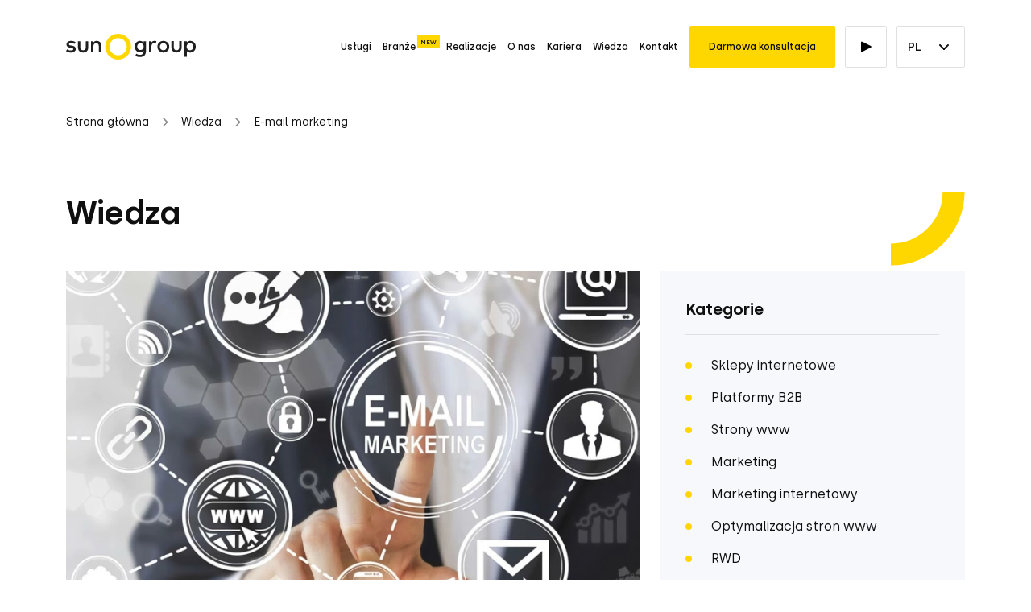

--- FILE ---
content_type: text/html; charset=UTF-8
request_url: https://sungroup.pl/wiedza/e-mail-marketing
body_size: 18655
content:
<!DOCTYPE html>
<html lang="pl" data-textdirection="ltr">
<head>
<script>
window.dataLayer = window.dataLayer || [];
function gtag(){dataLayer.push(arguments);}
gtag('consent', 'default', {
ad_personalization: "denied",
ad_storage: "denied",
ad_user_data: "denied",
analytics_storage: "denied",
functionality_storage: "denied",
personalization_storage: "denied",
security_storage: "granted",
wait_for_update: 2500
});
gtag('set', 'ads_data_redaction', true);
gtag('set', 'url_passthrough', false);
let pageBackdrop = true;
</script>
<script src="https://sungroup.pl/assets/js/cookie.js?_tv=209335"></script>
<link media="all" type="text/css" rel="stylesheet" href="https://sungroup.pl/assets/css/cookie.css?_tv=209335">

  <meta charset="utf-8">
  <meta name="viewport" content="width=device-width, user-scalable=yes, initial-scale=1.0, maximum-scale=5.0, minimum-scale=1.0">
  <meta http-equiv="X-UA-Compatible" content="ie=edge">

  <title>Sun Group - E-mail marketing</title>
<meta name="description" content="Jesteśmy sprawdzonym partnerem i skutecznym dostawcą oprogramowania e-commerce i B2B. Sprawdź nas!">
<link rel="canonical" href="https://sungroup.pl/wiedza/e-mail-marketing">
<meta name="robots" content="index, follow">
<!-- Google Tag Manager -->
<script>
    (function(w,d,s,l,i){w[l]=w[l]||[];w[l].push({'gtm.start':
    new Date().getTime(),event:'gtm.js'});var f=d.getElementsByTagName(s)[0],
    j=d.createElement(s),dl=l!='dataLayer'?'&l='+l:'';j.async=true;j.src=
    'https://www.googletagmanager.com/gtm.js?id='+i+dl;f.parentNode.insertBefore(j,f);
    })(window,document,'script','dataLayer','GTM-T58CDHX');
</script>
<!-- End Google Tag Manager -->
<meta property="og:site_name" content="Sun Group">
<meta property="og:url" content="https://sungroup.pl/wiedza/e-mail-marketing">
<meta property="og:title" content="E-mail marketing">
<meta name="twitter:card" content="summary">
<meta name="twitter:title" content="E-mail marketing">
  
  <meta name="author" content="SunGroup">
  <meta name="csrf-token" content="qy0DiRNmWguymYO0DBQ385EjDNkHG0Fve95KmwK4">
  <meta name="theme-assets-url" content="https://sungroup.pl/themes/sungroup/assets">
  <meta name="base-url" content="https://sungroup.pl">
  <link rel="icon" type="image/png" href="https://sungroup.pl/themes/sungroup/assets/img/favicon/favicon.ico?_tv=209335">
  <meta name="theme-color" content="#ffffff">
  <meta name="msapplication-navbutton-color" content="#ffffff">
  <meta name="apple-mobile-web-app-status-bar-style" content="#ffffff">
  <link rel="apple-touch-icon" sizes="57x57" href="https://sungroup.pl/themes/sungroup/assets/img/favicon/apple-icon-57x57.png?_tv=209335">
  <link rel="apple-touch-icon" sizes="60x60" href="https://sungroup.pl/themes/sungroup/assets/img/favicon/apple-icon-60x60.png?_tv=209335">
  <link rel="apple-touch-icon" sizes="72x72" href="https://sungroup.pl/themes/sungroup/assets/img/favicon/apple-icon-72x72.png?_tv=209335">
  <link rel="apple-touch-icon" sizes="76x76" href="https://sungroup.pl/themes/sungroup/assets/img/favicon/apple-icon-76x76.png?_tv=209335">
  <link rel="apple-touch-icon" sizes="114x114" href="https://sungroup.pl/themes/sungroup/assets/img/favicon/apple-icon-114x114.png?_tv=209335">
  <link rel="apple-touch-icon" sizes="120x120" href="https://sungroup.pl/themes/sungroup/assets/img/favicon/apple-icon-120x120.png?_tv=209335">
  <link rel="apple-touch-icon" sizes="144x144" href="https://sungroup.pl/themes/sungroup/assets/img/favicon/apple-icon-144x144.png?_tv=209335">
  <link rel="apple-touch-icon" sizes="152x152" href="https://sungroup.pl/themes/sungroup/assets/img/favicon/apple-icon-152x152.png?_tv=209335">
  <link rel="apple-touch-icon" sizes="180x180" href="https://sungroup.pl/themes/sungroup/assets/img/favicon/apple-icon-180x180.png?_tv=209335">
  <link rel="icon" type="image/png" sizes="192x192" href="https://sungroup.pl/themes/sungroup/assets/img/favicon/android-icon-192x192.png?_tv=209335">
  <link rel="icon" type="image/png" sizes="32x32" href="https://sungroup.pl/themes/sungroup/assets/img/favicon/favicon-32x32.png?_tv=209335">
  <link rel="icon" type="image/png" sizes="96x96" href="https://sungroup.pl/themes/sungroup/assets/img/favicon/favicon-96x96.png?_tv=209335">
  <link rel="icon" type="image/png" sizes="16x16" href="https://sungroup.pl/themes/sungroup/assets/img/favicon/favicon-16x16.png?_tv=209335">
  <link rel="manifest" href="https://sungroup.pl/themes/sungroup/assets/img/favicon/manifest.json?_tv=209335">
  <script src="/sw.js"></script>
  <meta name="msapplication-TileColor" content="#ffffff">
  <meta name="msapplication-TileImage" content="https://sungroup.pl/themes/sungroup/assets/img/favicon/ms-icon-144x144.png?_tv=209335">

        <meta property="og:image" content="https://sungroup.pl/themes/sungroup/assets/img/og_img.jpg?_tv=209335" />
    <meta property="og:image:type" content="image/jpeg" />
    <meta property="og:image:width" content="1200" />
    <meta property="og:image:height" content="630" />
    <meta property="og:type" content="website" />
          <meta property="og:description" content="Platformy do&nbsp;sprzedaży B2B oraz sklepy internetowe zaprojektowane na&nbsp;miarę Twojego biznesu, dopasowane do&nbsp;indywidualnych potrzeb Twoich Klientów."/>
      
  
  <link rel="preload" fetchpriority="high" href="https://sungroup.pl/themes/sungroup/assets/fonts/silka/Silka-Light.woff2?_tv=209335" as="font" type="font/woff2" crossorigin>
  <link rel="preload" fetchpriority="high" href="https://sungroup.pl/themes/sungroup/assets/fonts/silka/Silka-Regular.woff2?_tv=209335" as="font" type="font/woff2" crossorigin>
  <link rel="preload" fetchpriority="high" href="https://sungroup.pl/themes/sungroup/assets/fonts/silka/Silka-Medium.woff2?_tv=209335" as="font" type="font/woff2" crossorigin>
  <link rel="preload" fetchpriority="high" href="https://sungroup.pl/themes/sungroup/assets/fonts/silka/Silka-SemiBold.woff2?_tv=209335" as="font" type="font/woff2" crossorigin>
  <link rel="preload" fetchpriority="high" href="https://sungroup.pl/themes/sungroup/assets/fonts/silka/Silka-Bold.woff2?_tv=209335" as="font" type="font/woff2" crossorigin>

  <style>
    @font-face {
      font-family: 'Silka';
      font-display: swap;
      src: url("https://sungroup.pl/themes/sungroup/assets/fonts/silka/Silka-Light.woff2?_tv=209335") format("woff2"), url("../fonts/Silka-Light.woff") format("woff");
      font-weight: 300;
      font-style: normal
    }

    @font-face {
      font-family: 'Silka';
      font-display: swap;
      src: url("https://sungroup.pl/themes/sungroup/assets/fonts/silka/Silka-Regular.woff2?_tv=209335") format("woff2"), url("../fonts/Silka-Regular.woff") format("woff");
      font-weight: 400;
      font-style: normal
    }

    @font-face {
      font-family: 'Silka';
      font-display: swap;
      src: url("https://sungroup.pl/themes/sungroup/assets/fonts/silka/Silka-Medium.woff2?_tv=209335") format("woff2"), url("../fonts/Silka-Medium.woff") format("woff");
      font-weight: 500;
      font-style: normal
    }

    @font-face {
      font-family: 'Silka';
      font-display: swap;
      src: url("https://sungroup.pl/themes/sungroup/assets/fonts/silka/Silka-SemiBold.woff2?_tv=209335") format("woff2"), url("../fonts/Silka-SemiBold.woff") format("woff");
      font-weight: 600;
      font-style: normal
    }

    @font-face {
      font-family: 'Silka';
      font-display: swap;
      src: url("https://sungroup.pl/themes/sungroup/assets/fonts/silka/Silka-Bold.woff2?_tv=209335") format("woff2"), url("../fonts/Silka-Bold.woff") format("woff");
      font-weight: 700;
      font-style: normal
    }
    
    body {
      font-family: 'Silka', sans-serif;
    }
  </style>
  <link media="all" type="text/css" rel="stylesheet" href="https://sungroup.pl/themes/sungroup/assets/css/utilities_slim.min.css?_tv=209335">
<link media="all" type="text/css" rel="stylesheet" href="https://sungroup.pl/themes/sungroup/assets/css/core.min.css?v=1&amp;_tv=209335">
<link media="all" type="text/css" rel="stylesheet" href="https://sungroup.pl/themes/sungroup/assets/css/global.css?v=11&amp;_tv=209335">
<link media="all" type="text/css" rel="stylesheet" href="https://sungroup.pl/themes/sungroup/assets/css/sites/pages.css?v=15&amp;_tv=209335">
<link media="all" type="text/css" rel="stylesheet" href="https://sungroup.pl/themes/sungroup/assets/css/sites/news.min.css?v=1&amp;_tv=209335">
      <noscript>
    <style>
      .splide{
        visibility: visible !important;
      }
      .fadeUp{
        opacity: 1 !important;
        transform: translateY(0px) !important;
      }
      header{
        background: #fff
      }
    </style>
  </noscript>
</head>

<body class="  e-mail-marketing ">

<!-- Google Tag Manager (noscript) -->
<noscript><iframe src="https://www.googletagmanager.com/ns.html?id=GTM-T58CDHX"
height="0" width="0" style="display:none;visibility:hidden"></iframe></noscript>
<!-- End Google Tag Manager (noscript) --><header class="d-f ai-c">
    <div id="headerline"></div>
    <div class="container header-container">
        <div class="menu-top d-f ai-c jc-b">
            <div class="logo" itemscope itemtype="https://schema.org/Organization">
                <a href="https://sungroup.pl" title="Sun Group" itemprop="url">
                    <svg style="display: block" width="162" height="32" viewBox="0 0 162 32" fill="none" xmlns="http://www.w3.org/2000/svg">
                        <g clip-path="url(#clip0_2607_4840)">
                            <path d="M43.7198 14.234V22.8409H40.7145V15.2202C40.7145 12.9178 39.5275 11.634 37.5228 11.634C35.5934 11.634 33.976 12.9071 33.976 15.2561V22.8481H30.9707V9.13794H33.9473V10.7984C35.0483 9.18097 36.7517 8.76855 38.1539 8.76855C41.4174 8.7829 43.7198 11.0279 43.7198 14.234Z" fill="#202020"/>
                            <path d="M96.1579 10.7982V9.15213H99.1631V21.9012C99.1631 26.2047 96.3874 28.8585 91.8078 28.8585C89.76 28.8585 87.5043 28.299 86.0698 27.2698L87.1457 24.7343C88.5421 25.6177 90.1555 26.0981 91.8078 26.1222C94.6122 26.1222 96.1579 24.5765 96.1579 22.0303V20.9293C95.125 22.2455 93.583 22.934 91.5926 22.934C88.4582 22.934 85.2378 20.2982 85.2378 15.862C85.2378 11.4258 88.4654 8.79709 91.5926 8.79709C93.583 8.78275 95.125 9.48206 96.1579 10.7982ZM88.3148 15.862C88.3148 18.1679 89.8318 20.1153 92.3636 20.1153C94.7843 20.1153 96.4161 18.2683 96.4161 15.862C96.4161 13.4556 94.7843 11.6159 92.3636 11.6159C89.8318 11.6015 88.3148 13.5309 88.3148 15.8476V15.862Z" fill="#202020"/>
                            <path d="M112.213 9.16661L111.496 12.1288C104.177 9.16302 106.217 18.81 105.959 22.8481H102.968V9.13791H105.93V10.6836C107.167 8.72191 110.187 8.37405 112.213 9.16661Z" fill="#202020"/>
                            <path d="M10.5005 12.5914C9.2107 11.848 7.75362 11.4433 6.26516 11.4151C4.63342 11.4151 3.67589 12.075 3.67589 13.0469C3.67589 14.0187 4.67646 14.2805 5.93881 14.4634L7.35537 14.6786C10.3463 15.109 12.1179 16.3821 12.1179 18.7275C12.1179 21.3634 9.82988 23.2067 5.88143 23.2067C4.46487 23.2067 2.00112 22.9377 0 21.4458L1.38787 19.2009C2.37409 19.9611 3.67589 20.6031 5.91012 20.6031C7.95428 20.6031 9.02656 19.9611 9.02656 18.9283C9.02656 18.1573 8.28421 17.6408 6.65247 17.4113L5.21798 17.2248C2.18402 16.8124 0.555868 15.4102 0.555868 13.2047C0.555868 10.4863 2.73272 8.81152 6.22212 8.81152C8.37387 8.81152 10.3571 9.34229 11.7736 10.246L10.5005 12.5914Z" fill="#202020"/>
                            <path d="M27.5422 17.0382C27.5422 21.4026 24.3971 23.2029 21.191 23.2029C17.9849 23.2029 14.8362 21.4098 14.8362 17.0382V9.14845H17.8414V16.7764C17.8414 19.423 19.3154 20.3949 21.191 20.3949C23.0666 20.3949 24.537 19.423 24.537 16.7764V9.1377H27.5422V17.0382Z" fill="#202020"/>
                            <path d="M128.158 15.9911C128.158 20.1009 125.013 23.203 120.777 23.203C116.542 23.203 113.408 20.1009 113.408 15.9911C113.408 11.8812 116.542 8.78271 120.777 8.78271C125.013 8.78271 128.158 11.8741 128.158 15.9911ZM116.485 15.9911C116.485 18.5839 118.328 20.3842 120.788 20.3842C123.248 20.3842 125.092 18.5911 125.092 15.9911C125.092 13.391 123.23 11.6015 120.788 11.6015C118.346 11.6015 116.485 13.4018 116.485 15.9911Z" fill="#202020"/>
                            <path d="M143.532 16.9845C143.532 21.3489 140.383 23.1528 137.177 23.1528C133.971 23.1528 130.826 21.3597 130.826 16.9845V9.09474H133.828V16.7227C133.828 19.3693 135.302 20.3412 137.177 20.3412C139.053 20.3412 140.527 19.3693 140.527 16.7227V9.08398H143.532V16.9845Z" fill="#202020"/>
                            <path d="M161.058 15.991C161.058 20.1834 158.038 23.203 154.205 23.203C153.381 23.2368 152.561 23.0743 151.813 22.7288C151.065 22.3834 150.409 21.8649 149.901 21.2162V28.5716H146.91V9.13774H149.923V10.7695C150.431 10.1208 151.086 9.60229 151.835 9.25683C152.583 8.91138 153.403 8.74886 154.226 8.7827C158.038 8.7827 161.058 11.7987 161.058 15.991ZM149.711 15.991C149.711 18.5014 151.371 20.3842 153.846 20.3842C156.424 20.3842 157.984 18.3974 157.984 15.991C157.984 13.5847 156.424 11.6015 153.846 11.6015C151.357 11.6015 149.711 13.4878 149.711 15.991Z" fill="#202020"/>
                            <path class="logo_circle" d="M64.8106 0.000118077C61.6347 -0.0275276 58.5224 0.890735 55.8702 2.63795C53.218 4.38517 51.1458 6.88226 49.9177 9.81119C48.6895 12.7401 48.3609 15.9683 48.9737 19.0847C49.5866 22.201 51.1131 25.0644 53.3589 27.3102C55.6046 29.5559 58.468 31.0825 61.5844 31.6953C64.7007 32.3081 67.9289 31.9795 70.8578 30.7513C73.7868 29.5232 76.2839 27.451 78.0311 24.7988C79.7783 22.1466 80.6966 19.0343 80.6689 15.8585C80.6324 11.6639 78.9499 7.65141 75.9838 4.68528C73.0176 1.71914 69.0052 0.0366315 64.8106 0.000118077ZM64.6707 26.6674C62.5601 26.6695 60.4963 26.0456 58.7404 24.8746C56.9844 23.7035 55.6153 22.038 54.8061 20.0887C53.9969 18.1393 53.7841 15.9938 54.1946 13.9235C54.605 11.8532 55.6203 9.95114 57.112 8.45797C58.6036 6.9648 60.5047 5.9476 62.5746 5.53506C64.6444 5.12252 66.7902 5.33317 68.7403 6.14037C70.6905 6.94757 72.3574 8.31504 73.5302 10.0698C74.703 11.8245 75.329 13.8877 75.329 15.9983C75.329 18.8261 74.2064 21.5382 72.2079 23.5387C70.2094 25.5392 67.4985 26.6645 64.6707 26.6674Z" fill="#FFD700"/>
                        </g>
                        <defs>
                            <clipPath id="clip0_2607_4840">
                                <rect width="161.062" height="32" fill="white"/>
                            </clipPath>
                        </defs>
                    </svg>
                </a>
            </div>
            <div id="hamburger">

            </div>
            

            <div id="submenuBack">
                <svg width="32" height="32" viewBox="0 0 32 32" fill="none" xmlns="http://www.w3.org/2000/svg">
                    <path fill-rule="evenodd" clip-rule="evenodd" d="M13.0042 24.4184L4.59 16.0042L13.0042 7.58997L14.4184 9.00418L8.41842 15.0042L27.0042 15.0042V17.0042L8.41842 17.0042L14.4184 23.0042L13.0042 24.4184Z" fill="black"/>
                </svg>
            </div>
            <div class="menu-main d-f ai-c">
                <a  target="_self"              title="Usługi"                          href="https://sungroup.pl/uslugi"             class="menu-item    has-children disable "
            title="Usługi" data-id="1">Usługi
                    </a>
    

            <div class="submenu submenu1 fadeOut">
            <div class="container">
                <div class="submenu-list">
                  <div class="submenu-main-desc">
                    Indywidualne rozwiązania dopasowane do potrzeb Twojego biznesu
                  </div>
                  <div class="submenu-elements d-f jc-b">
                      <div class="submenu-name">
                          Usługi
                      </div>
                                                <div class="submenu-element seo-link d-f ai-s" data-url="https://sungroup.pl/uslugi/platformy-b2b">
                                                            <div class="submenu-desc rel">
                                  <a href="https://sungroup.pl/uslugi/platformy-b2b" title="Platformy B2B" class="h6 d-b pb12">
                                      Platformy B2B
                                  </a>
                                  <div class="submenu-desc-content smalltext">
                                      Wdrażamy platformy do&nbsp;sprzedaży B2B zaprojektowane na&nbsp;miarę Twojego biznesu.
                                  </div>
                              </div>
                          </div>
                                                <div class="submenu-element seo-link d-f ai-s" data-url="https://sungroup.pl/uslugi/sklepy-internetowe">
                                                            <div class="submenu-desc rel">
                                  <a href="https://sungroup.pl/uslugi/sklepy-internetowe" title="Sklepy internetowe" class="h6 d-b pb12">
                                      Sklepy internetowe
                                  </a>
                                  <div class="submenu-desc-content smalltext">
                                      Wdrażamy szybkie i&nbsp;nowoczesne sklepy z&nbsp;funkcjonalnościami zwiększającymi sprzedaż.
                                  </div>
                              </div>
                          </div>
                                                <div class="submenu-element seo-link d-f ai-s" data-url="https://sungroup.pl/uslugi/sunbox-b2b">
                                                            <div class="submenu-desc rel">
                                  <a href="https://sungroup.pl/uslugi/sunbox-b2b" title="" class="h6 d-b pb12">
                                      Gotowa platforma SunBox B2B
                                  </a>
                                  <div class="submenu-desc-content smalltext">
                                      SunBox to gotowa platforma B2B, którą możesz mieć już w 7 tygodni!
                                  </div>
                              </div>
                          </div>
                                                <div class="submenu-element seo-link d-f ai-s" data-url="https://sungroup.pl/uslugi/strony-internetowe">
                                                            <div class="submenu-desc rel">
                                  <a href="https://sungroup.pl/uslugi/strony-internetowe" title="Strony internetowe" class="h6 d-b pb12">
                                      Strony internetowe
                                  </a>
                                  <div class="submenu-desc-content smalltext">
                                      Projektujemy funkcjonalne strony internetowe oparte na&nbsp;nowoczesnym designie i&nbsp;autorskim systemie CMS.
                                  </div>
                              </div>
                          </div>
                                                <div class="submenu-element seo-link d-f ai-s" data-url="https://sungroup.pl/uslugi/landing-page">
                                                            <div class="submenu-desc rel">
                                  <a href="https://sungroup.pl/uslugi/landing-page" title="Landing page" class="h6 d-b pb12">
                                      Landing page
                                  </a>
                                  <div class="submenu-desc-content smalltext">
                                      Tworzymy strony, które wspierają Twoje kampanie marketingowe i&nbsp;zachęcają do&nbsp;podjęcia działania.
                                  </div>
                              </div>
                          </div>
                                                <div class="submenu-element seo-link d-f ai-s" data-url="https://sungroup.pl/uslugi/konkursy-i-loterie">
                                                            <div class="submenu-desc rel">
                                  <a href="https://sungroup.pl/uslugi/konkursy-i-loterie" title="Konkursy i loterie" class="h6 d-b pb12">
                                      Konkursy i loterie
                                  </a>
                                  <div class="submenu-desc-content smalltext">
                                      Kompleksowo projektujemy, wdrażamy oraz&nbsp;monitorujemy ich&nbsp;przebieg, z&nbsp;uwzględnieniem przepisów prawa.
                                  </div>
                              </div>
                          </div>
                                                <div class="submenu-element seo-link d-f ai-s" data-url="https://sungroup.pl/uslugi/sunplayer">
                                                            <div class="submenu-desc rel">
                                  <a href="https://sungroup.pl/uslugi/sunplayer" title="" class="h6 d-b pb12">
                                      Sun Player
                                  </a>
                                  <div class="submenu-desc-content smalltext">
                                      SunPlayer to system, który zdalnie pozwala wyświetlać, zarządzać i kontrolować multimedialne treści.
                                  </div>
                              </div>
                          </div>
                                                <div class="submenu-element seo-link d-f ai-s" data-url="https://sungroup.pl/uslugi/konfiguratory-produktow">
                                                            <div class="submenu-desc rel">
                                  <a href="https://sungroup.pl/uslugi/konfiguratory-produktow" title="" class="h6 d-b pb12">
                                      Konfiguratory  produktów
                                  </a>
                                  <div class="submenu-desc-content smalltext">
                                      Konfigurator produktów to narzędzie, dzięki któremu klienci mogą stworzyć produkt dostosowany do swoich indywidualnych potrzeb.
                                  </div>
                              </div>
                          </div>
                                                <div class="submenu-element seo-link d-f ai-s" data-url="https://sungroup.pl/uslugi/pim">
                                                            <div class="submenu-desc rel">
                                  <a href="https://sungroup.pl/uslugi/pim" title="" class="h6 d-b pb12">
                                      PIM
                                  </a>
                                  <div class="submenu-desc-content smalltext">
                                      PIM to narzędzie umożliwiające sprawne zarządzanie tysiącami SKU w Twoim e-commerce.
                                  </div>
                              </div>
                          </div>
                                        </div>
                </div>
            </div>
        </div>
            
        <a  target="_self"              title="Branże"                          href="https://sungroup.pl/branze"             class="menu-item  menucareer    has-children disable "
            title="Branże" data-id="14">Branże
                            <div class="menu-main--career">NEW</div>
    
                    </a>
    

            <div class="submenu submenu14 fadeOut">
            <div class="container">
                <div class="submenu-list">
                  <div class="submenu-main-desc">
                    Dopasowujemy rozwiązania idealnie pasujące do specyfiki danej branży.
                  </div>
                  <div class="submenu-elements d-f jc-b">
                      <div class="submenu-name">
                          Branże
                      </div>
                                                <div class="submenu-element seo-link d-f ai-s" data-url="https://sungroup.pl/branze/rozwiazania-ecommerce-dla-branzy-wnetrzarskiej">
                                                            <div class="submenu-desc rel">
                                  <a href="https://sungroup.pl/branze/rozwiazania-ecommerce-dla-branzy-wnetrzarskiej" title="Branża wnętrzarska" class="h6 d-b pb12">
                                      Branża wnętrzarska
                                  </a>
                                  <div class="submenu-desc-content smalltext">
                                      Tworzymy projekty dla branży home and decor, łącząc wydajne rozwiązania e-commerce z designem i&nbsp;funkcjonalnością.
                                  </div>
                              </div>
                          </div>
                                                <div class="submenu-element seo-link d-f ai-s" data-url="https://sungroup.pl/uslugi/uslugi-wg-branz/rozwiazania-it-dla-branzy-oswietlenia">
                                                            <div class="submenu-desc rel">
                                  <a href="https://sungroup.pl/uslugi/uslugi-wg-branz/rozwiazania-it-dla-branzy-oswietlenia" title="Branża oświetleniowa" class="h6 d-b pb12">
                                      Branża oświetleniowa
                                  </a>
                                  <div class="submenu-desc-content smalltext">
                                      Oferujemy kompleksowe rozwiązania e-commerce dla branży oświetleniowej, dopasowane do trendów i&nbsp;indywidualnych potrzeb.
                                  </div>
                              </div>
                          </div>
                                                <div class="submenu-element seo-link d-f ai-s" data-url="https://sungroup.pl/branze/rozwiazania-ecommerce-dla-branzy-beauty">
                                                            <div class="submenu-desc rel">
                                  <a href="https://sungroup.pl/branze/rozwiazania-ecommerce-dla-branzy-beauty" title="Branża kosmetyczna" class="h6 d-b pb12">
                                      Branża kosmetyczna
                                  </a>
                                  <div class="submenu-desc-content smalltext">
                                      Wdrażamy platformy B2B i B2C dla branży kosmetycznej, uwzględniające m.in. sprawne zarządzanie produktem i&nbsp;promocjami.
                                  </div>
                              </div>
                          </div>
                                                <div class="submenu-element seo-link d-f ai-s" data-url="https://sungroup.pl/branze/rozwiazania-ecommerce-dla-branzy-agd-rtv">
                                                            <div class="submenu-desc rel">
                                  <a href="https://sungroup.pl/branze/rozwiazania-ecommerce-dla-branzy-agd-rtv" title="Branża AGD RTV i elektronika" class="h6 d-b pb12">
                                      Branża AGD RTV i elektronika
                                  </a>
                                  <div class="submenu-desc-content smalltext">
                                      Wdrażamy strony internetowe, dedykowane funkcjonalności oraz systemy zarządzania promocjami dla branży AGD RTV i elektroniki.
                                  </div>
                              </div>
                          </div>
                                                <div class="submenu-element seo-link d-f ai-s" data-url="https://sungroup.pl/branze/rozwiazania-internetowe-dla-branzy-nieruchomosci">
                                                            <div class="submenu-desc rel">
                                  <a href="https://sungroup.pl/branze/rozwiazania-internetowe-dla-branzy-nieruchomosci" title="Branża nieruchomości" class="h6 d-b pb12">
                                      Branża nieruchomości
                                  </a>
                                  <div class="submenu-desc-content smalltext">
                                      Realizujemy strony internetowe z&nbsp;dedykowanymi funkcjonalnościami dla branży nieruchomości, zintegrowane z&nbsp;API systemu Galactica.
                                  </div>
                              </div>
                          </div>
                                                <div class="submenu-element seo-link d-f ai-s" data-url="https://sungroup.pl/branze/rozwiazania-internetowe-dla-branzy-rowerowej">
                                                            <div class="submenu-desc rel">
                                  <a href="https://sungroup.pl/branze/rozwiazania-internetowe-dla-branzy-rowerowej" title="Branża rowerowa" class="h6 d-b pb12">
                                      Branża rowerowa
                                  </a>
                                  <div class="submenu-desc-content smalltext">
                                      Tworzymy sklepy i strony internetowe wyposażone m.in. w konfiguratory produktów czy doboru ramy do wzrostu użytkownika.
                                  </div>
                              </div>
                          </div>
                                                <div class="submenu-element seo-link d-f ai-s" data-url="https://sungroup.pl/branze/rozwiazania-dla-branzy-d2c">
                                                            <div class="submenu-desc rel">
                                  <a href="https://sungroup.pl/branze/rozwiazania-dla-branzy-d2c" title="Branża producencka – model D2C" class="h6 d-b pb12">
                                      Branża producencka – model D2C
                                  </a>
                                  <div class="submenu-desc-content smalltext">
                                      Oferujemy sklepy internetowe dla producentów, dostosowane do specyfiki danej branży i potrzeb klientów.
                                  </div>
                              </div>
                          </div>
                                                <div class="submenu-element seo-link d-f ai-s" data-url="https://sungroup.pl/branze/branza-horeca">
                                                            <div class="submenu-desc rel">
                                  <a href="https://sungroup.pl/branze/branza-horeca" title="" class="h6 d-b pb12">
                                      Branża HoReCa
                                  </a>
                                  <div class="submenu-desc-content smalltext">
                                      Wdrażamy platformy B2B i sklepy internetowe z dedykowanymi modułami dla branży HoReCa, takimi jak konfiguratory, moduł kontrahentów czy zarządzania ofertami.
                                  </div>
                              </div>
                          </div>
                                        </div>
                </div>
            </div>
        </div>
            
        <a  target="_self"              title="Realizacje"                          href="https://sungroup.pl/case-studies"             class="menu-item   "
            title="Realizacje" data-id="2">Realizacje
                    </a>
    

            
        <a  target="_self"              title="O nas"                          href="https://sungroup.pl/o-nas"             class="menu-item   "
            title="O nas" data-id="3">O nas
                    </a>
    

            
        <a  target="_self"              title="Kariera"                          href="https://sungroup.pl/kariera"             class="menu-item   "
            title="Kariera" data-id="4">Kariera
                    </a>
    

            
        <a  target="_self"              title="Wiedza"                          href="https://sungroup.pl/wiedza"             class="menu-item   "
            title="Wiedza" data-id="5">Wiedza
                    </a>
    

            
        <a  target="_self"              title="Kontakt"                          href="https://sungroup.pl/kontakt"             class="menu-item  gtm-contact "
            title="Kontakt" data-id="6">Kontakt
                    </a>
    

            
        <a  target="_self"              title="Darmowa konsultacja"                          href="https://sungroup.pl/kontakt"             class="menu-item  menu--item__special gtm-cta "
            title="Darmowa konsultacja" data-id="7">Darmowa konsultacja
                    </a>
    

    
<div id="playbutton-mobile" class="menu-item video-trigger">
    Zobacz video</div>
<div id="playbutton-menu" class="video-trigger" data-src="/files/about-us/about-us-full.mp4">
    <svg class="d-b" width="52" height="52" viewBox="0 0 52 52" fill="none" xmlns="http://www.w3.org/2000/svg">
        <path d="M20 20.618C20 19.8747 20.7823 19.3912 21.4472 19.7236L32.2111 25.1056C32.9482 25.4741 32.9482 26.5259 32.2111 26.8944L21.4472 32.2764C20.7823 32.6088 20 32.1253 20 31.382V20.618Z" fill="black"/>
        <rect x="0.5" y="0.5" width="51" height="51" rx="1.5" stroke="#E0E0E0"/>
    </svg>
</div>                <div id="locale-picker" class="rel">
                                        <div class="locale-picker-current triggerActive d-f jc-b ai-c">
                        <div class="lpc-code">
                            PL
                        </div>
                        <div class="lpc-arrow d-f ai-c jc-b">
                            <svg width="24" height="24" viewBox="0 0 24 24" fill="none" xmlns="http://www.w3.org/2000/svg">
<path d="M7 10L12 15" stroke="#0F0F0F" stroke-width="2" stroke-linecap="round" stroke-linejoin="round"/>
<path d="M12 15L17 10" stroke="#0F0F0F" stroke-width="2" stroke-linecap="round" stroke-linejoin="round"/>
</svg>
                        </div>
                    </div>
                    <div class="locale-picker-wrap">
                        <div class="locale-picker-items">
                                                            <a href="https://sungroup.pl/wiedza/e-mail-marketing?lang=pl" class="d-f ai-c lang-pl" title="Polski">
                                    <div class="lpc-code lpc-pickable rel  active ">
                                        PL
                                    </div>
                                </a>
                                                            <a href="https://sungroup.pl/wiedza/e-mail-marketing?lang=en" class="d-f ai-c lang-en" title="Angielski">
                                    <div class="lpc-code lpc-pickable rel ">
                                        EN
                                    </div>
                                </a>
                                                    </div>
                    </div>
                </div>
            </div>
        </div>
    </div>
</header>
<div id="bgLines" class="d-f jc-b">
    <div class="line"></div>
    <div class="line"></div>
    <div class="line"></div>
    <div class="line"></div>
    <div class="line"></div>
</div><main>
    <div class="content">
        <div class="container">
            <div class="autocircles rel">
                
            </div>
        </div>
        <div class="container">
    <nav class="breadcrumbs smalltext" aria-label="breadcrumb">
        <ol class="breadcrumbs-list d-f f-w" itemscope itemtype="https://schema.org/BreadcrumbList">
            <li class="breadcrumbs-item breadcrumbs-item--first" itemprop="itemListElement" itemscope
                itemtype="https://schema.org/ListItem">
                <a itemprop="item" href="https://sungroup.pl" title="Sun Group">
                    <span class="d-n" itemprop="name">Strona główna</span>
                    <meta itemprop="position" content="1" />
                </a>
            </li>
                            <li class="breadcrumbs-item "
                    itemprop="itemListElement" itemscope itemtype="https://schema.org/ListItem">
                                            <a itemprop="item" href="https://sungroup.pl/wiedza">
                                                            <span itemprop="name">Wiedza</span>
                                                        <meta itemprop="position" content="2" />
                        </a>
                                    </li>
                            <li class="breadcrumbs-item  breadcrumbs-item--last "
                    itemprop="itemListElement" itemscope itemtype="https://schema.org/ListItem">
                                            <a itemprop="item" href="https://sungroup.pl/wiedza/e-mail-marketing" title="E-mail marketing" 
                         onclick="return false;" style="pointer-events: none">
                                                            <span itemprop="name">E-mail marketing</span>
                                                        <meta itemprop="position" content="3" />
                        </a>
                                    </li>
                    </ol>
    </nav>
</div>


<div class="lang-off"></div>


<div class="container">
    <div class="news-top rel">
        <h1 class="h1 pb64">Wiedza</h1>

        <div class="sungroup-circle">
            <svg width="92" height="92" viewBox="0 0 92 92" fill="none" xmlns="http://www.w3.org/2000/svg">
                <path d="M-1.71646e-06 78C43.0782 78 78 43.0782 78 -1.71646e-06" stroke="#FFD700"
                      stroke-width="27.2219"/>
            </svg>
        </div>
    </div>
</div>
<div id="nocrl"></div>

    <section id="blog-content" class="mod">
        <div class="container">
            <div class="bloglist d-f jc-b">
                <div class="blog-col-left">

                    
                    <div id="locale-picker" class="rel blogCategorySelect">
                        <div class="locale-picker-current triggerActive d-f jc-b ai-c">
                            <div class="lpc-code">
                                E-mail marketing
                            </div>
                            <div class="lpc-arrow d-f ai-c jc-b">
                                <svg width="24" height="24" viewBox="0 0 24 24" fill="none"
                                     xmlns="http://www.w3.org/2000/svg">
                                    <path d="M7 10L12 15" stroke="#0F0F0F" stroke-width="2" stroke-linecap="round"
                                          stroke-linejoin="round">
                                    </path>
                                    <path d="M12 15L17 10" stroke="#0F0F0F" stroke-width="2" stroke-linecap="round"
                                          stroke-linejoin="round">
                                    </path>
                                </svg>
                            </div>
                        </div>
                        <div class="locale-picker-wrap blogCategorySelectList">
                            <div class="locale-picker-items blogCategorySelectListItems">
                                <a href="https://sungroup.pl/wiedza" class="d-f ai-c lang-pl"
                                   title="Wszystkie kategorie">
                                    <div class=" lpc-pickable rel  active ">
                                        Wszystkie kategorie                                    </div>
                                </a>
                                                                    <a href="https://sungroup.pl/wiedza/sklepy-internetowe" class="d-f ai-c lang-pl"
                                       title="Sklepy internetowe">
                                        <div class=" lpc-pickable rel  active ">
                                            Sklepy internetowe
                                        </div>
                                    </a>
                                                                    <a href="https://sungroup.pl/wiedza/platformy-b2b" class="d-f ai-c lang-pl"
                                       title="Platformy B2B">
                                        <div class=" lpc-pickable rel  active ">
                                            Platformy B2B
                                        </div>
                                    </a>
                                                                    <a href="https://sungroup.pl/wiedza/strony-www" class="d-f ai-c lang-pl"
                                       title="Strony www">
                                        <div class=" lpc-pickable rel  active ">
                                            Strony www
                                        </div>
                                    </a>
                                                                    <a href="https://sungroup.pl/wiedza/marketing" class="d-f ai-c lang-pl"
                                       title="Marketing">
                                        <div class=" lpc-pickable rel  active ">
                                            Marketing
                                        </div>
                                    </a>
                                                                    <a href="https://sungroup.pl/wiedza/marketing-internetowy" class="d-f ai-c lang-pl"
                                       title="Marketing internetowy">
                                        <div class=" lpc-pickable rel  active ">
                                            Marketing internetowy
                                        </div>
                                    </a>
                                                                    <a href="https://sungroup.pl/wiedza/optymalizacja-stron-www" class="d-f ai-c lang-pl"
                                       title="Optymalizacja stron www">
                                        <div class=" lpc-pickable rel  active ">
                                            Optymalizacja stron www
                                        </div>
                                    </a>
                                                                    <a href="https://sungroup.pl/wiedza/rwd" class="d-f ai-c lang-pl"
                                       title="RWD">
                                        <div class=" lpc-pickable rel  active ">
                                            RWD
                                        </div>
                                    </a>
                                                                    <a href="https://sungroup.pl/wiedza/pozycjonowanie" class="d-f ai-c lang-pl"
                                       title="Pozycjonowanie">
                                        <div class=" lpc-pickable rel  active ">
                                            Pozycjonowanie
                                        </div>
                                    </a>
                                                                    <a href="https://sungroup.pl/wiedza/ux" class="d-f ai-c lang-pl"
                                       title="UX">
                                        <div class=" lpc-pickable rel  active ">
                                            UX
                                        </div>
                                    </a>
                                                                    <a href="https://sungroup.pl/wiedza/seo" class="d-f ai-c lang-pl"
                                       title="SEO">
                                        <div class=" lpc-pickable rel  active ">
                                            SEO
                                        </div>
                                    </a>
                                                                    <a href="https://sungroup.pl/wiedza/social-media" class="d-f ai-c lang-pl"
                                       title="Social Media">
                                        <div class=" lpc-pickable rel  active ">
                                            Social Media
                                        </div>
                                    </a>
                                                                    <a href="https://sungroup.pl/wiedza/grafika" class="d-f ai-c lang-pl"
                                       title="Grafika">
                                        <div class=" lpc-pickable rel  active ">
                                            Grafika
                                        </div>
                                    </a>
                                                                    <a href="https://sungroup.pl/wiedza/e-mail-marketing" class="d-f ai-c lang-pl"
                                       title="E-mail marketing">
                                        <div class=" lpc-pickable rel  active ">
                                            E-mail marketing
                                        </div>
                                    </a>
                                                                    <a href="https://sungroup.pl/wiedza/google-analytics" class="d-f ai-c lang-pl"
                                       title="Google Analytics">
                                        <div class=" lpc-pickable rel  active ">
                                            Google Analytics
                                        </div>
                                    </a>
                                                                    <a href="https://sungroup.pl/wiedza/szablon" class="d-f ai-c lang-pl"
                                       title="Szablon">
                                        <div class=" lpc-pickable rel  active ">
                                            Szablon
                                        </div>
                                    </a>
                                                            </div>
                        </div>
                    </div>
                                                                                                                                    <div class="blog-item seo-link pb88" data-url="https://sungroup.pl/wiedza/e-mail-marketing/5-najwiekszych-mitow-dotyczacych-e-mail-marketingu">
                                    <div class="blog-image pb48">
                                                                                    <picture>
                                                <source srcset="https://sungroup.pl/files/thumbs/blog/mity-email-marketingu/54_b.jpg/788_430_crop.webp?ts=1669302835&amp;pn=blog-item-webp"
                                                        type="image/webp">
                                                <img width="788" height="430" loading="lazy"
                                                     src="https://sungroup.pl/files/thumbs/blog/mity-email-marketingu/54_b.jpg/788_430_crop.jpg?ts=1669302835&amp;pn=blog-item" alt="5 największych mitów dotyczących e-mail marketingu">
                                            </picture>
                                                                            </div>
                                    <div class="blog-category pb16">
                                        
                                                                                    
                                            <span class="overline gray600">Marketing, E-mail marketing</span>
                                                                            </div>
                                    <a href="https://sungroup.pl/wiedza/e-mail-marketing/5-najwiekszych-mitow-dotyczacych-e-mail-marketingu" title="5 największych mitów dotyczących e-mail marketingu"
                                       class="d-b h2 pb32">5 największych mitów dotyczących e-mail marketingu</a>
                                    <div class="mediumtext gray600 pb32">
                                        E-mail marketing – metoda promocji firmy, którą jedni kochają, zaś inni nienawidzą. Przez lata funkcjonowania wokół e-mail marketingu narosło wiele mitów, które skutecznie mogą odstraszać przedsiębiorców przed korzystaniem z tego typu metod reklamy. W dzisiejszym tekście przedstawimy Ci 5 najczęściej powtarzanych mitów związanych z marketingiem realizowanym przez wiadomości e-mail...
                                    </div>
                                </div>
                                                                                                                                            <div class="blog-item seo-link pb88" data-url="https://sungroup.pl/wiedza/e-mail-marketing/e-mail-marketing-10-zasad-ktore-musisz-przestrzegac">
                                    <div class="blog-image pb48">
                                                                                    <picture>
                                                <source srcset="https://sungroup.pl/files/thumbs/blog/10-zasad-email-marketing/41_b.jpg/788_430_crop.webp?ts=1669367368&amp;pn=blog-item-webp"
                                                        type="image/webp">
                                                <img width="788" height="430" loading="lazy"
                                                     src="https://sungroup.pl/files/thumbs/blog/10-zasad-email-marketing/41_b.jpg/788_430_crop.jpg?ts=1669367368&amp;pn=blog-item" alt="E-mail marketing: 10 zasad, które musisz przestrzegać.">
                                            </picture>
                                                                            </div>
                                    <div class="blog-category pb16">
                                        
                                                                                    
                                            <span class="overline gray600">E-mail marketing</span>
                                                                            </div>
                                    <a href="https://sungroup.pl/wiedza/e-mail-marketing/e-mail-marketing-10-zasad-ktore-musisz-przestrzegac" title="E-mail marketing: 10 zasad, które musisz przestrzegać."
                                       class="d-b h2 pb32">E-mail marketing: 10 zasad, które musisz przestrzegać.</a>
                                    <div class="mediumtext gray600 pb32">
                                        W opinii społecznej panuje przekonanie, że e-mail marketing jest nieskutecznym sposobem na zdobywanie nowych klientów. Setki maili, które trafiają na nasze skrzynki traktujemy jako spam i utwierdzamy się w przekonaniu, że nikt tego nie czyta i nasz marketing internetowy nie zakłada tej metody kontaktu z odbiorcami. Czy aby na pewno tak jest? Przedstawiamy 10 zasad (i jeden bonus), które pomogą Ci przeprowadzić skuteczniejsze kampanie e-mail marketingu...
                                    </div>
                                </div>
                                                                                                                                            <div class="blog-item seo-link pb88" data-url="https://sungroup.pl/wiedza/marketing-internetowy/marketing-internetowy-od-czego-warto-zaczac-przedstawiamy-5-sposobow">
                                    <div class="blog-image pb48">
                                                                                    <picture>
                                                <source srcset="https://sungroup.pl/files/thumbs/blog/marketing-internetowy-od-czego-zaczac-5-sposobow/38_b.jpg/788_430_crop.webp?ts=1669368660&amp;pn=blog-item-webp"
                                                        type="image/webp">
                                                <img width="788" height="430" loading="lazy"
                                                     src="https://sungroup.pl/files/thumbs/blog/marketing-internetowy-od-czego-zaczac-5-sposobow/38_b.jpg/788_430_crop.jpg?ts=1669368660&amp;pn=blog-item" alt="Marketing internetowy? Od czego warto zacząć? Przedstawiamy 5 sposobów.">
                                            </picture>
                                                                            </div>
                                    <div class="blog-category pb16">
                                        
                                                                                    
                                            <span class="overline gray600">Marketing, Marketing internetowy, E-mail marketing</span>
                                                                            </div>
                                    <a href="https://sungroup.pl/wiedza/marketing-internetowy/marketing-internetowy-od-czego-warto-zaczac-przedstawiamy-5-sposobow" title="Marketing internetowy? Od czego warto zacząć? Przedstawiamy 5 sposobów."
                                       class="d-b h2 pb32">Marketing internetowy? Od czego warto zacząć? Przedstawiamy 5 sposobów.</a>
                                    <div class="mediumtext gray600 pb32">
                                        To pytanie zadaje sobie wielu posiadaczy sklepów internetowych czy też właścicieli firm świadczących różnorodne usługi. Od czego zacząć? W jaki sposób możemy promować swoją witrynę w internecie? Zachęcamy do lektury poniższego tekstu aby poznać odpowiedzi na te pytania...
                                    </div>
                                </div>
                                                                        
                    
                </div>
                <div class="blog-col-right">
                    <div class="blog-categories lightbg padd">
                        <div class="h4 pb24">Kategorie</div>
                        <div class="sglist catlist blog-categories-list">
                            <ul class="checklist-custom" itemscope itemtype="https://schema.org/BreadcrumbList">
                                                                    <li itemprop="itemListElement" itemscope itemtype="https://schema.org/ListItem"
                                        class="cattext">
                                        <a itemprop="item" href="https://sungroup.pl/wiedza/sklepy-internetowe"
                                           class=""
                                           title="Sklepy internetowe">
                                            <span itemprop="name">Sklepy internetowe</span>
                                        </a>
                                        <meta itemprop="position" content="1"/>
                                    </li>
                                                                    <li itemprop="itemListElement" itemscope itemtype="https://schema.org/ListItem"
                                        class="cattext">
                                        <a itemprop="item" href="https://sungroup.pl/wiedza/platformy-b2b"
                                           class=""
                                           title="Platformy B2B">
                                            <span itemprop="name">Platformy B2B</span>
                                        </a>
                                        <meta itemprop="position" content="2"/>
                                    </li>
                                                                    <li itemprop="itemListElement" itemscope itemtype="https://schema.org/ListItem"
                                        class="cattext">
                                        <a itemprop="item" href="https://sungroup.pl/wiedza/strony-www"
                                           class=""
                                           title="Strony www">
                                            <span itemprop="name">Strony www</span>
                                        </a>
                                        <meta itemprop="position" content="3"/>
                                    </li>
                                                                    <li itemprop="itemListElement" itemscope itemtype="https://schema.org/ListItem"
                                        class="cattext">
                                        <a itemprop="item" href="https://sungroup.pl/wiedza/marketing"
                                           class=""
                                           title="Marketing">
                                            <span itemprop="name">Marketing</span>
                                        </a>
                                        <meta itemprop="position" content="4"/>
                                    </li>
                                                                    <li itemprop="itemListElement" itemscope itemtype="https://schema.org/ListItem"
                                        class="cattext">
                                        <a itemprop="item" href="https://sungroup.pl/wiedza/marketing-internetowy"
                                           class=""
                                           title="Marketing internetowy">
                                            <span itemprop="name">Marketing internetowy</span>
                                        </a>
                                        <meta itemprop="position" content="5"/>
                                    </li>
                                                                    <li itemprop="itemListElement" itemscope itemtype="https://schema.org/ListItem"
                                        class="cattext">
                                        <a itemprop="item" href="https://sungroup.pl/wiedza/optymalizacja-stron-www"
                                           class=""
                                           title="Optymalizacja stron www">
                                            <span itemprop="name">Optymalizacja stron www</span>
                                        </a>
                                        <meta itemprop="position" content="6"/>
                                    </li>
                                                                    <li itemprop="itemListElement" itemscope itemtype="https://schema.org/ListItem"
                                        class="cattext">
                                        <a itemprop="item" href="https://sungroup.pl/wiedza/rwd"
                                           class=""
                                           title="RWD">
                                            <span itemprop="name">RWD</span>
                                        </a>
                                        <meta itemprop="position" content="7"/>
                                    </li>
                                                                    <li itemprop="itemListElement" itemscope itemtype="https://schema.org/ListItem"
                                        class="cattext">
                                        <a itemprop="item" href="https://sungroup.pl/wiedza/pozycjonowanie"
                                           class=""
                                           title="Pozycjonowanie">
                                            <span itemprop="name">Pozycjonowanie</span>
                                        </a>
                                        <meta itemprop="position" content="8"/>
                                    </li>
                                                                    <li itemprop="itemListElement" itemscope itemtype="https://schema.org/ListItem"
                                        class="cattext">
                                        <a itemprop="item" href="https://sungroup.pl/wiedza/ux"
                                           class=""
                                           title="UX">
                                            <span itemprop="name">UX</span>
                                        </a>
                                        <meta itemprop="position" content="9"/>
                                    </li>
                                                                    <li itemprop="itemListElement" itemscope itemtype="https://schema.org/ListItem"
                                        class="cattext">
                                        <a itemprop="item" href="https://sungroup.pl/wiedza/seo"
                                           class=""
                                           title="SEO">
                                            <span itemprop="name">SEO</span>
                                        </a>
                                        <meta itemprop="position" content="10"/>
                                    </li>
                                                                    <li itemprop="itemListElement" itemscope itemtype="https://schema.org/ListItem"
                                        class="cattext">
                                        <a itemprop="item" href="https://sungroup.pl/wiedza/social-media"
                                           class=""
                                           title="Social Media">
                                            <span itemprop="name">Social Media</span>
                                        </a>
                                        <meta itemprop="position" content="11"/>
                                    </li>
                                                                    <li itemprop="itemListElement" itemscope itemtype="https://schema.org/ListItem"
                                        class="cattext">
                                        <a itemprop="item" href="https://sungroup.pl/wiedza/grafika"
                                           class=""
                                           title="Grafika">
                                            <span itemprop="name">Grafika</span>
                                        </a>
                                        <meta itemprop="position" content="12"/>
                                    </li>
                                                                    <li itemprop="itemListElement" itemscope itemtype="https://schema.org/ListItem"
                                        class="cattext">
                                        <a itemprop="item" href="https://sungroup.pl/wiedza/e-mail-marketing"
                                           class=" active "
                                           title="E-mail marketing">
                                            <span itemprop="name">E-mail marketing</span>
                                        </a>
                                        <meta itemprop="position" content="13"/>
                                    </li>
                                                                    <li itemprop="itemListElement" itemscope itemtype="https://schema.org/ListItem"
                                        class="cattext">
                                        <a itemprop="item" href="https://sungroup.pl/wiedza/google-analytics"
                                           class=""
                                           title="Google Analytics">
                                            <span itemprop="name">Google Analytics</span>
                                        </a>
                                        <meta itemprop="position" content="14"/>
                                    </li>
                                                                    <li itemprop="itemListElement" itemscope itemtype="https://schema.org/ListItem"
                                        class="cattext">
                                        <a itemprop="item" href="https://sungroup.pl/wiedza/szablon"
                                           class=""
                                           title="Szablon">
                                            <span itemprop="name">Szablon</span>
                                        </a>
                                        <meta itemprop="position" content="16"/>
                                    </li>
                                                            </ul>
                        </div>
                    </div>
                </div>
            </div>
        </div>
    </section>

    
    </div>
</main>

<div id="shadow-global" class="fadeOut"></div>
<section id="prefoot-section" class="padd90 darkbg">
    <div class="container">

        <div class="prefoot-top pb64">
            <div class="prefoot-logo"><svg width="162" height="32" viewBox="0 0 162 32" fill="none" xmlns="http://www.w3.org/2000/svg">
<g clip-path="url(#clip0_2769_2692)">
<path d="M43.7198 14.2337V22.8407H40.7145V15.2199C40.7145 12.9176 39.5275 11.6337 37.5228 11.6337C35.5934 11.6337 33.976 12.9068 33.976 15.2558V22.8479H30.9707V9.13769H33.9473V10.7981C35.0483 9.18073 36.7517 8.76831 38.1539 8.76831C41.4174 8.78266 43.7198 11.0276 43.7198 14.2337Z" fill="white"/>
<path d="M96.1579 10.7982V9.15213H99.1631V21.9012C99.1631 26.2047 96.3874 28.8585 91.8078 28.8585C89.76 28.8585 87.5043 28.299 86.0698 27.2698L87.1457 24.7343C88.5421 25.6177 90.1555 26.0981 91.8078 26.1222C94.6122 26.1222 96.1579 24.5765 96.1579 22.0303V20.9293C95.125 22.2455 93.583 22.934 91.5926 22.934C88.4582 22.934 85.2378 20.2982 85.2378 15.862C85.2378 11.4258 88.4654 8.79709 91.5926 8.79709C93.583 8.78275 95.125 9.48206 96.1579 10.7982ZM88.3148 15.862C88.3148 18.1679 89.8318 20.1153 92.3636 20.1153C94.7843 20.1153 96.4161 18.2683 96.4161 15.862C96.4161 13.4556 94.7843 11.6159 92.3636 11.6159C89.8318 11.6015 88.3148 13.5309 88.3148 15.8476V15.862Z" fill="white"/>
<path d="M112.213 9.16637L111.496 12.1286C104.177 9.16277 106.217 18.8098 105.959 22.8479H102.968V9.13767H105.93V10.6833C107.167 8.72167 110.187 8.37381 112.213 9.16637Z" fill="white"/>
<path d="M10.5005 12.5912C9.2107 11.8477 7.75362 11.4431 6.26516 11.4149C4.63342 11.4149 3.67589 12.0748 3.67589 13.0466C3.67589 14.0185 4.67646 14.2803 5.93881 14.4632L7.35537 14.6784C10.3463 15.1087 12.1179 16.3818 12.1179 18.7272C12.1179 21.3631 9.82988 23.2064 5.88143 23.2064C4.46487 23.2064 2.00112 22.9375 0 21.4456L1.38787 19.2006C2.37409 19.9609 3.67589 20.6028 5.91012 20.6028C7.95428 20.6028 9.02656 19.9609 9.02656 18.9281C9.02656 18.157 8.28421 17.6406 6.65247 17.4111L5.21798 17.2246C2.18402 16.8122 0.555868 15.41 0.555868 13.2044C0.555868 10.4861 2.73272 8.81128 6.22212 8.81128C8.37387 8.81128 10.3571 9.34204 11.7736 10.2458L10.5005 12.5912Z" fill="white"/>
<path d="M27.5422 17.0382C27.5422 21.4026 24.3971 23.2029 21.191 23.2029C17.9849 23.2029 14.8362 21.4098 14.8362 17.0382V9.14845H17.8414V16.7764C17.8414 19.423 19.3154 20.3949 21.191 20.3949C23.0666 20.3949 24.537 19.423 24.537 16.7764V9.1377H27.5422V17.0382Z" fill="white"/>
<path d="M128.158 15.9911C128.158 20.1009 125.013 23.203 120.777 23.203C116.542 23.203 113.408 20.1009 113.408 15.9911C113.408 11.8812 116.542 8.78271 120.777 8.78271C125.013 8.78271 128.158 11.8741 128.158 15.9911ZM116.485 15.9911C116.485 18.5839 118.328 20.3842 120.788 20.3842C123.248 20.3842 125.092 18.5911 125.092 15.9911C125.092 13.391 123.23 11.6015 120.788 11.6015C118.346 11.6015 116.485 13.4018 116.485 15.9911Z" fill="white"/>
<path d="M143.532 16.9845C143.532 21.3489 140.383 23.1528 137.177 23.1528C133.971 23.1528 130.826 21.3597 130.826 16.9845V9.09474H133.828V16.7227C133.828 19.3693 135.302 20.3412 137.177 20.3412C139.053 20.3412 140.527 19.3693 140.527 16.7227V9.08398H143.532V16.9845Z" fill="white"/>
<path d="M161.058 15.991C161.058 20.1834 158.038 23.203 154.205 23.203C153.381 23.2368 152.561 23.0743 151.813 22.7288C151.065 22.3834 150.409 21.8649 149.901 21.2162V28.5716H146.91V9.13774H149.923V10.7695C150.431 10.1208 151.086 9.60229 151.835 9.25683C152.583 8.91138 153.403 8.74886 154.226 8.7827C158.038 8.7827 161.058 11.7987 161.058 15.991ZM149.711 15.991C149.711 18.5014 151.371 20.3842 153.846 20.3842C156.424 20.3842 157.984 18.3974 157.984 15.991C157.984 13.5847 156.424 11.6015 153.846 11.6015C151.357 11.6015 149.711 13.4878 149.711 15.991Z" fill="white"/>
<path d="M64.8106 0.000118077C61.6347 -0.0275276 58.5224 0.890735 55.8702 2.63795C53.218 4.38517 51.1458 6.88226 49.9177 9.81119C48.6895 12.7401 48.3609 15.9683 48.9737 19.0847C49.5866 22.201 51.1131 25.0644 53.3589 27.3102C55.6046 29.5559 58.468 31.0825 61.5844 31.6953C64.7007 32.3081 67.9289 31.9795 70.8578 30.7513C73.7868 29.5232 76.2839 27.451 78.0311 24.7988C79.7783 22.1466 80.6966 19.0343 80.6689 15.8585C80.6324 11.6639 78.9499 7.65141 75.9838 4.68528C73.0176 1.71914 69.0052 0.0366315 64.8106 0.000118077ZM64.6707 26.6674C62.5601 26.6695 60.4963 26.0456 58.7404 24.8746C56.9844 23.7035 55.6153 22.038 54.8061 20.0887C53.9969 18.1393 53.7841 15.9938 54.1946 13.9235C54.605 11.8532 55.6203 9.95114 57.112 8.45797C58.6036 6.9648 60.5047 5.9476 62.5746 5.53506C64.6444 5.12252 66.7902 5.33317 68.7403 6.14037C70.6905 6.94757 72.3574 8.31504 73.5302 10.0698C74.703 11.8245 75.329 13.8877 75.329 15.9983C75.329 18.8261 74.2064 21.5382 72.2079 23.5387C70.2094 25.5392 67.4985 26.6645 64.6707 26.6674Z" fill="#FFD700"/>
</g>
<defs>
<clipPath id="clip0_2769_2692">
<rect width="161.062" height="32" fill="white"/>
</clipPath>
</defs>
</svg></div>
        </div>
        <div class="prefoot-main d-f jc-b">
            <div class="prefoot-menus d-f f-w">
                <div class="prefoot-menu d-f f-c">
        <div class="h6 pb24 prefoot-menu-head jsFooterMenu">
            Sun Group
            <svg class="prefoot-menu-arrow" width="32" height="32" viewBox="0 0 32 32" fill="none"
                xmlns="http://www.w3.org/2000/svg">
                <path d="M8 12L16 20L24 12" stroke="#A8A8A8" stroke-width="2" />
            </svg>
        </div>
        <div class="prefoot-menu-body">
                                                                            <a href="https://sungroup.pl/branze" class="prefoot-link smalltext gray300 14"
                        title="Branże">Branże</a>
                                                                <a href="https://sungroup.pl/case-studies" class="prefoot-link smalltext gray300 2"
                        title="Realizacje">Realizacje</a>
                                                                <a href="https://sungroup.pl/o-nas" class="prefoot-link smalltext gray300 3"
                        title="O nas">O nas</a>
                                                                <a href="https://sungroup.pl/kariera" class="prefoot-link smalltext gray300 4"
                        title="Kariera">Kariera</a>
                                                                <a href="https://sungroup.pl/wiedza" class="prefoot-link smalltext gray300 5"
                        title="Wiedza">Wiedza</a>
                                                                <a href="https://sungroup.pl/kontakt" class="prefoot-link smalltext gray300 6"
                        title="Kontakt">Kontakt</a>
                                                                            </div>
    </div>
                <div class="prefoot-menu d-f f-c">
        <div class="h6 pb24 prefoot-menu-head jsFooterMenu">
            Usługi
            <svg class="prefoot-menu-arrow" width="32" height="32" viewBox="0 0 32 32" fill="none"
                xmlns="http://www.w3.org/2000/svg">
                <path d="M8 12L16 20L24 12" stroke="#A8A8A8" stroke-width="2" />
            </svg>
        </div>
        <div class="prefoot-menu-body">
                                                <a href="https://sungroup.pl/uslugi/platformy-b2b" class="prefoot-link smalltext gray300 46"
                        title="Platformy B2B">Platformy B2B</a>
                                                                <a href="https://sungroup.pl/uslugi/sklepy-internetowe" class="prefoot-link smalltext gray300 47"
                        title="Sklepy internetowe">Sklepy internetowe</a>
                                                                <a href="https://sungroup.pl/uslugi/sunbox-b2b" class="prefoot-link smalltext gray300 79"
                        title="Platforma SunBox B2B">Platforma SunBox B2B</a>
                                                                <a href="https://sungroup.pl/uslugi/strony-internetowe" class="prefoot-link smalltext gray300 4"
                        title="Strony internetowe">Strony internetowe</a>
                                                                <a href="https://sungroup.pl/uslugi/landing-page" class="prefoot-link smalltext gray300 5"
                        title="Landing Page">Landing Page</a>
                                                                <a href="https://sungroup.pl/uslugi/konfiguratory-produktow" class="prefoot-link smalltext gray300 65"
                        title="Konfiguratory produktów">Konfiguratory produktów</a>
                                                                <a href="https://sungroup.pl/uslugi/pim" class="prefoot-link smalltext gray300 66"
                        title="PIM">PIM</a>
                                                                <a href="https://sungroup.pl/uslugi/konkursy-i-loterie" class="prefoot-link smalltext gray300 6"
                        title="Konkursy i loterie">Konkursy i loterie</a>
                                                                <a href="https://sungroup.pl/uslugi/sunplayer" class="prefoot-link smalltext gray300 64"
                        title="Sun Player">Sun Player</a>
                                                        <a href="https://sungroup.pl/wcag#wcag-checklist" class="prefoot-link smalltext gray300"
                    title="Pobierz listę kontrolną WCAG 2.2.">
                    Pobierz listę kontrolną WCAG 2.2.                </a>
                    </div>
    </div>
                <div class="prefoot-menu d-f f-c">
        <div class="h6 pb24 prefoot-menu-head jsFooterMenu">
            Branże
            <svg class="prefoot-menu-arrow" width="32" height="32" viewBox="0 0 32 32" fill="none"
                xmlns="http://www.w3.org/2000/svg">
                <path d="M8 12L16 20L24 12" stroke="#A8A8A8" stroke-width="2" />
            </svg>
        </div>
        <div class="prefoot-menu-body">
                                                <a href="https://sungroup.pl/branze/branza-horeca" class="prefoot-link smalltext gray300 73"
                        title="Branża HoReCa">Branża HoReCa</a>
                                                                <a href="https://sungroup.pl/branze/rozwiazania-ecommerce-dla-branzy-wnetrzarskiej" class="prefoot-link smalltext gray300 51"
                        title="Home & Decor">Home & Decor</a>
                                                                <a href="https://sungroup.pl/uslugi/uslugi-wg-branz/rozwiazania-it-dla-branzy-oswietlenia" class="prefoot-link smalltext gray300 49"
                        title="Oświetlenie">Oświetlenie</a>
                                                                <a href="https://sungroup.pl/branze/rozwiazania-ecommerce-dla-branzy-beauty" class="prefoot-link smalltext gray300 53"
                        title="Beauty">Beauty</a>
                                                                <a href="https://sungroup.pl/branze/rozwiazania-internetowe-dla-branzy-rowerowej" class="prefoot-link smalltext gray300 63"
                        title="Rowery">Rowery</a>
                                                                <a href="https://sungroup.pl/branze/rozwiazania-dla-branzy-d2c" class="prefoot-link smalltext gray300 62"
                        title="D2C">D2C</a>
                                                                <a href="https://sungroup.pl/branze/rozwiazania-ecommerce-dla-branzy-agd-rtv" class="prefoot-link smalltext gray300 61"
                        title="AGD RTV i sprzęt elektroniczny">AGD RTV i sprzęt elektroniczny</a>
                                                                <a href="https://sungroup.pl/branze/rozwiazania-internetowe-dla-branzy-nieruchomosci" class="prefoot-link smalltext gray300 59"
                        title="Nieruchomości">Nieruchomości</a>
                                                </div>
    </div>

                <div class="prefoot-menu d-f f-c">
                    <div class="h6 pb24 prefoot-menu-head jsFooterMenu">
                        Ujście
                        <svg class="prefoot-menu-arrow" width="32" height="32" viewBox="0 0 32 32" fill="none"
                            xmlns="http://www.w3.org/2000/svg">
                            <path d="M8 12L16 20L24 12" stroke="#A8A8A8" stroke-width="2" />
                        </svg>
                    </div>
                    <div class="prefoot-menu-body">
                        <div class="smalltext gray300">Pilska 8<br>64-850 Ujście</div>
                        <a href="mailto:biuro@sungroup.pl" class="fclink gray300 smalltext gtm-mail"
                            title="Kontakt mailowy do&nbsp;biura Ujście"><span class="linehover">biuro@sungroup.pl</span></a>
                        <a href="tel:+48500150353" class="fclink gray300 smalltext gtm-phone"
                            title="Kontakt telefoniczny do&nbsp;biura Ujście">+48
                            500 150 353</a>
                    </div>
                </div>
            </div>
            <div class="prefoot-right">
                <img class="footer-badges" width="290" height="221" loading="lazy" src="https://sungroup.pl/themes/sungroup/assets/img/badges-clutch1.png?_tv=209335" alt="">
            </div>
        </div>
    </div>
</section>

<footer class="darkbg">
    <div class="container">
        <div class="footer-content d-f jc-b ai-c">
            <div class="footer-copy smalltext">
                <div class="d-lg-f ai-c">
                    <div>
                        ©&nbsp;Sun&nbsp;Group&nbsp;&nbsp;2026 - All rights reserved.
                    </div>
                    <div class="d-xl-f">
                        <div>
                            <a class="links-left"
                                href=" https://sungroup.pl/zasady-przetwarzania-danych-osobowych "
                                title="Polityka prywatności">Polityka prywatności</a>
                        </div>
                        <div>
                                                            <a class="jsShowCookieSettings jsCksShowCookieSettings js-show-cookie-settings links-left"
                                    href="#" title="Zarządzaj plikami cookies">Zarządzaj plikami cookies</a>
                                                    </div>
                    </div>
                </div>
            </div>
            <div class="footer-socials d-f ai-c">
                <div class="footericon">
                    <a href="https://clutch.co/profile/sun-group#summary" rel="noindex, nofollow" target="_blank"
                        title="Clutch"><svg width="195" height="21" viewBox="0 0 195 21" fill="none" xmlns="http://www.w3.org/2000/svg">
<g clip-path="url(#clip0_13_282)">
<path d="M18.4459 0.247559H21.6459V20.2476H18.4459V0.247559ZM32.8459 13.8676C32.8459 16.9284 30.2723 17.1724 29.5067 17.1724C27.5939 17.1724 27.2459 15.382 27.2459 14.302V6.64756H24.0459V14.286C24.0459 16.182 24.6411 17.7468 25.6843 18.79C26.6059 19.7124 27.9867 20.2164 29.4827 20.2164C30.5435 20.2164 32.0459 19.886 32.8459 19.1556V20.2476H36.0459V6.64756H32.8459V13.8676ZM42.4459 1.84756H39.2459V6.64756H36.8459V9.84756H39.2459V20.2476H42.4459V9.84756H44.8459V6.64756H42.4459V1.84756ZM54.9235 16.1812C54.2267 16.8076 53.3067 17.1548 52.2971 17.1548C50.0715 17.1548 48.4371 15.5204 48.4371 13.2764C48.4371 11.0324 50.0195 9.46676 52.2971 9.46676C53.2891 9.46676 54.2267 9.79716 54.9411 10.4236L55.4267 10.8412L57.5843 8.68436L57.0443 8.19716C55.7747 7.05076 54.0891 6.40756 52.2963 6.40756C48.2963 6.40756 45.3915 9.29396 45.3915 13.2596C45.3915 17.2084 48.3659 20.198 52.2963 20.198C54.1227 20.198 55.8259 19.5548 57.0795 18.39L57.6011 17.9028L55.4099 15.7476L54.9235 16.1812ZM69.006 7.83316C68.0844 6.91156 67.0044 6.40756 65.5084 6.40756C64.4476 6.40756 63.246 6.73796 62.446 7.46756V0.247559H59.2459V20.2476H62.446V12.7556C62.446 9.69476 64.6204 9.45156 65.386 9.45156C67.2988 9.45156 67.246 11.2428 67.246 12.3212V20.2476H70.446V12.338C70.446 10.442 70.05 8.87716 69.006 7.83316Z" fill="white"/>
<path d="M52.1915 10.998C52.8051 10.998 53.3936 11.2418 53.8275 11.6757C54.2614 12.1096 54.5052 12.698 54.5052 13.3116C54.5052 13.9253 54.2614 14.5137 53.8275 14.9476C53.3936 15.3815 52.8051 15.6252 52.1915 15.6252C51.5779 15.6252 50.9895 15.3815 50.5556 14.9476C50.1217 14.5137 49.8779 13.9253 49.8779 13.3116C49.8779 12.698 50.1217 12.1096 50.5556 11.6757C50.9895 11.2418 51.5779 10.998 52.1915 10.998Z" fill="#FF3D2E"/>
<path d="M13.9659 15.2244C12.7491 16.4764 11.0963 17.1548 9.3571 17.1548C5.7923 17.1548 3.2003 14.3548 3.2003 10.5116C3.2003 6.65081 5.7923 3.85081 9.3571 3.85081C11.0795 3.85081 12.7139 4.52841 13.9491 5.76361L14.4355 6.25081L16.5747 4.11161L16.1051 3.62441C14.3315 1.79802 11.9315 0.807617 9.3571 0.807617C4.1051 0.807617 0.157104 4.98121 0.157104 10.5284C0.157104 16.0588 4.1227 20.2156 9.3571 20.2156C11.9491 20.2156 14.3491 19.2076 16.1227 17.3812L16.5923 16.894L14.4707 14.7204L13.9659 15.2244Z" fill="white"/>
</g>
<g clip-path="url(#clip1_13_282)">
<path d="M89.6615 2.54985C89.8152 2.23856 89.892 2.08291 89.9963 2.03318C90.0871 1.98992 90.1925 1.98992 90.2833 2.03318C90.3876 2.08291 90.4644 2.23856 90.618 2.54985L92.0758 5.50316C92.1212 5.59506 92.1439 5.64101 92.177 5.67669C92.2064 5.70828 92.2416 5.73387 92.2807 5.75205C92.3248 5.77259 92.3755 5.78 92.4769 5.79482L95.7378 6.27144C96.0812 6.32163 96.2528 6.34673 96.3323 6.4306C96.4014 6.50357 96.4339 6.60384 96.4208 6.70349C96.4057 6.81803 96.2814 6.93909 96.0328 7.18123L93.6741 9.47859C93.6006 9.5502 93.5638 9.58601 93.5401 9.62861C93.5191 9.66634 93.5056 9.70778 93.5004 9.75064C93.4945 9.79905 93.5032 9.84964 93.5205 9.9508L94.0771 13.1957C94.1358 13.538 94.1651 13.7091 94.11 13.8106C94.062 13.899 93.9767 13.961 93.8778 13.9793C93.7642 14.0004 93.6105 13.9195 93.3032 13.7579L90.388 12.2249C90.2972 12.1771 90.2518 12.1532 90.2039 12.1438C90.1616 12.1355 90.118 12.1355 90.0756 12.1438C90.0278 12.1532 89.9824 12.1771 89.8916 12.2249L86.9764 13.7579C86.6691 13.9195 86.5154 14.0004 86.4018 13.9793C86.3029 13.961 86.2176 13.899 86.1696 13.8106C86.1144 13.7091 86.1438 13.538 86.2025 13.1957L86.759 9.9508C86.7764 9.84964 86.7851 9.79905 86.7792 9.75064C86.774 9.70778 86.7605 9.66634 86.7395 9.62861C86.7158 9.58601 86.679 9.5502 86.6055 9.47858L84.2468 7.18123C83.9982 6.93909 83.8739 6.81803 83.8588 6.70349C83.8456 6.60384 83.8781 6.50357 83.9473 6.4306C84.0267 6.34673 84.1984 6.32163 84.5418 6.27144L87.8027 5.79482C87.9041 5.78 87.9548 5.77259 87.9989 5.75205C88.038 5.73387 88.0732 5.70828 88.1026 5.67669C88.1357 5.64101 88.1584 5.59506 88.2038 5.50316L89.6615 2.54985Z" fill="#FF3D2E"/>
</g>
<g clip-path="url(#clip2_13_282)">
<path d="M107.662 2.54985C107.815 2.23856 107.892 2.08291 107.996 2.03318C108.087 1.98992 108.193 1.98992 108.283 2.03318C108.388 2.08291 108.464 2.23856 108.618 2.54985L110.076 5.50316C110.121 5.59506 110.144 5.64101 110.177 5.67669C110.206 5.70828 110.242 5.73387 110.281 5.75205C110.325 5.77259 110.376 5.78 110.477 5.79482L113.738 6.27144C114.081 6.32163 114.253 6.34673 114.332 6.4306C114.401 6.50357 114.434 6.60384 114.421 6.70349C114.406 6.81803 114.281 6.93909 114.033 7.18123L111.674 9.47859C111.601 9.5502 111.564 9.58601 111.54 9.62861C111.519 9.66634 111.506 9.70778 111.5 9.75064C111.495 9.79905 111.503 9.84964 111.521 9.9508L112.077 13.1957C112.136 13.538 112.165 13.7091 112.11 13.8106C112.062 13.899 111.977 13.961 111.878 13.9793C111.764 14.0004 111.611 13.9195 111.303 13.7579L108.388 12.2249C108.297 12.1771 108.252 12.1532 108.204 12.1438C108.162 12.1355 108.118 12.1355 108.076 12.1438C108.028 12.1532 107.982 12.1771 107.892 12.2249L104.976 13.7579C104.669 13.9195 104.515 14.0004 104.402 13.9793C104.303 13.961 104.218 13.899 104.17 13.8106C104.114 13.7091 104.144 13.538 104.202 13.1957L104.759 9.9508C104.776 9.84964 104.785 9.79905 104.779 9.75064C104.774 9.70778 104.761 9.66634 104.74 9.62861C104.716 9.58601 104.679 9.5502 104.606 9.47858L102.247 7.18123C101.998 6.93909 101.874 6.81803 101.859 6.70349C101.846 6.60384 101.878 6.50357 101.947 6.4306C102.027 6.34673 102.198 6.32163 102.542 6.27144L105.803 5.79482C105.904 5.78 105.955 5.77259 105.999 5.75205C106.038 5.73387 106.073 5.70828 106.103 5.67669C106.136 5.64101 106.158 5.59506 106.204 5.50316L107.662 2.54985Z" fill="#FF3D2E"/>
</g>
<g clip-path="url(#clip3_13_282)">
<path d="M125.662 2.54985C125.815 2.23856 125.892 2.08291 125.996 2.03318C126.087 1.98992 126.193 1.98992 126.283 2.03318C126.388 2.08291 126.464 2.23856 126.618 2.54985L128.076 5.50316C128.121 5.59506 128.144 5.64101 128.177 5.67669C128.206 5.70828 128.242 5.73387 128.281 5.75205C128.325 5.77259 128.376 5.78 128.477 5.79482L131.738 6.27144C132.081 6.32163 132.253 6.34673 132.332 6.4306C132.401 6.50357 132.434 6.60384 132.421 6.70349C132.406 6.81803 132.281 6.93909 132.033 7.18123L129.674 9.47859C129.601 9.5502 129.564 9.58601 129.54 9.62861C129.519 9.66634 129.506 9.70778 129.5 9.75064C129.495 9.79905 129.503 9.84964 129.521 9.9508L130.077 13.1957C130.136 13.538 130.165 13.7091 130.11 13.8106C130.062 13.899 129.977 13.961 129.878 13.9793C129.764 14.0004 129.611 13.9195 129.303 13.7579L126.388 12.2249C126.297 12.1771 126.252 12.1532 126.204 12.1438C126.162 12.1355 126.118 12.1355 126.076 12.1438C126.028 12.1532 125.982 12.1771 125.892 12.2249L122.976 13.7579C122.669 13.9195 122.515 14.0004 122.402 13.9793C122.303 13.961 122.218 13.899 122.17 13.8106C122.114 13.7091 122.144 13.538 122.202 13.1957L122.759 9.9508C122.776 9.84964 122.785 9.79905 122.779 9.75064C122.774 9.70778 122.761 9.66634 122.74 9.62861C122.716 9.58601 122.679 9.5502 122.606 9.47858L120.247 7.18123C119.998 6.93909 119.874 6.81803 119.859 6.70349C119.846 6.60384 119.878 6.50357 119.947 6.4306C120.027 6.34673 120.198 6.32163 120.542 6.27144L123.803 5.79482C123.904 5.78 123.955 5.77259 123.999 5.75205C124.038 5.73387 124.073 5.70828 124.103 5.67669C124.136 5.64101 124.158 5.59506 124.204 5.50316L125.662 2.54985Z" fill="#FF3D2E"/>
</g>
<g clip-path="url(#clip4_13_282)">
<path d="M143.662 2.54985C143.815 2.23856 143.892 2.08291 143.996 2.03318C144.087 1.98992 144.193 1.98992 144.283 2.03318C144.388 2.08291 144.464 2.23856 144.618 2.54985L146.076 5.50316C146.121 5.59506 146.144 5.64101 146.177 5.67669C146.206 5.70828 146.242 5.73387 146.281 5.75205C146.325 5.77259 146.376 5.78 146.477 5.79482L149.738 6.27144C150.081 6.32163 150.253 6.34673 150.332 6.4306C150.401 6.50357 150.434 6.60384 150.421 6.70349C150.406 6.81803 150.281 6.93909 150.033 7.18123L147.674 9.47859C147.601 9.5502 147.564 9.58601 147.54 9.62861C147.519 9.66634 147.506 9.70778 147.5 9.75064C147.495 9.79905 147.503 9.84964 147.521 9.9508L148.077 13.1957C148.136 13.538 148.165 13.7091 148.11 13.8106C148.062 13.899 147.977 13.961 147.878 13.9793C147.764 14.0004 147.611 13.9195 147.303 13.7579L144.388 12.2249C144.297 12.1771 144.252 12.1532 144.204 12.1438C144.162 12.1355 144.118 12.1355 144.076 12.1438C144.028 12.1532 143.982 12.1771 143.892 12.2249L140.976 13.7579C140.669 13.9195 140.515 14.0004 140.402 13.9793C140.303 13.961 140.218 13.899 140.17 13.8106C140.114 13.7091 140.144 13.538 140.202 13.1957L140.759 9.9508C140.776 9.84964 140.785 9.79905 140.779 9.75064C140.774 9.70778 140.761 9.66634 140.74 9.62861C140.716 9.58601 140.679 9.5502 140.606 9.47858L138.247 7.18123C137.998 6.93909 137.874 6.81803 137.859 6.70349C137.846 6.60384 137.878 6.50357 137.947 6.4306C138.027 6.34673 138.198 6.32163 138.542 6.27144L141.803 5.79482C141.904 5.78 141.955 5.77259 141.999 5.75205C142.038 5.73387 142.073 5.70828 142.103 5.67669C142.136 5.64101 142.158 5.59506 142.204 5.50316L143.662 2.54985Z" fill="#FF3D2E"/>
</g>
<g clip-path="url(#clip5_13_282)">
<path d="M161.662 2.54985C161.815 2.23856 161.892 2.08291 161.996 2.03318C162.087 1.98992 162.193 1.98992 162.283 2.03318C162.388 2.08291 162.464 2.23856 162.618 2.54985L164.076 5.50316C164.121 5.59506 164.144 5.64101 164.177 5.67669C164.206 5.70828 164.242 5.73387 164.281 5.75205C164.325 5.77259 164.376 5.78 164.477 5.79482L167.738 6.27144C168.081 6.32163 168.253 6.34673 168.332 6.4306C168.401 6.50357 168.434 6.60384 168.421 6.70349C168.406 6.81803 168.281 6.93909 168.033 7.18123L165.674 9.47859C165.601 9.5502 165.564 9.58601 165.54 9.62861C165.519 9.66634 165.506 9.70778 165.5 9.75064C165.495 9.79905 165.503 9.84964 165.521 9.9508L166.077 13.1957C166.136 13.538 166.165 13.7091 166.11 13.8106C166.062 13.899 165.977 13.961 165.878 13.9793C165.764 14.0004 165.611 13.9195 165.303 13.7579L162.388 12.2249C162.297 12.1771 162.252 12.1532 162.204 12.1438C162.162 12.1355 162.118 12.1355 162.076 12.1438C162.028 12.1532 161.982 12.1771 161.892 12.2249L158.976 13.7579C158.669 13.9195 158.515 14.0004 158.402 13.9793C158.303 13.961 158.218 13.899 158.17 13.8106C158.114 13.7091 158.144 13.538 158.202 13.1957L158.759 9.9508C158.776 9.84964 158.785 9.79905 158.779 9.75064C158.774 9.70778 158.761 9.66634 158.74 9.62861C158.716 9.58601 158.679 9.5502 158.606 9.47858L156.247 7.18123C155.998 6.93909 155.874 6.81803 155.859 6.70349C155.846 6.60384 155.878 6.50357 155.947 6.4306C156.027 6.34673 156.198 6.32163 156.542 6.27144L159.803 5.79482C159.904 5.78 159.955 5.77259 159.999 5.75205C160.038 5.73387 160.073 5.70828 160.103 5.67669C160.136 5.64101 160.158 5.59506 160.204 5.50316L161.662 2.54985Z" fill="#FF3D2E"/>
</g>
<path d="M181.532 10.3516H177.872V9.29556L180.356 3.84756H181.688L179.324 9.12756V9.19956H181.532V7.36356H182.816V9.19956H183.836V10.3516H182.816V12.2476H181.532V10.3516ZM185.487 10.8316C185.955 10.8316 186.279 11.1796 186.279 11.6236C186.279 12.0676 185.955 12.4036 185.487 12.4036C185.055 12.4036 184.683 12.0676 184.683 11.6356C184.683 11.1916 185.055 10.8316 185.487 10.8316ZM186.676 6.51156C186.64 4.92756 188.02 3.65556 189.568 3.69156C190.372 3.69156 191.044 3.95556 191.596 4.49556C192.16 5.02356 192.436 5.69556 192.436 6.51156C192.436 7.03956 192.292 7.56756 192.004 8.08356L189.676 12.2476H188.2L190.06 9.17556L190.012 9.12756C189.82 9.19956 189.604 9.23556 189.376 9.23556C187.96 9.27156 186.652 8.15556 186.676 6.51156ZM187.984 6.51156C187.984 7.41156 188.62 8.11956 189.568 8.11956C190.036 8.11956 190.408 7.96356 190.696 7.65156C190.996 7.33956 191.14 6.95556 191.14 6.51156C191.14 5.58756 190.492 4.90356 189.568 4.90356C188.62 4.90356 187.984 5.58756 187.984 6.51156Z" fill="white"/>
<defs>
<clipPath id="clip0_13_282">
<rect width="70.3235" height="20" fill="white" transform="translate(0.139771 0.247559)"/>
</clipPath>
<clipPath id="clip1_13_282">
<rect width="14" height="13" fill="white" transform="translate(83.1398 1.24756)"/>
</clipPath>
<clipPath id="clip2_13_282">
<rect width="14" height="13" fill="white" transform="translate(101.14 1.24756)"/>
</clipPath>
<clipPath id="clip3_13_282">
<rect width="14" height="13" fill="white" transform="translate(119.14 1.24756)"/>
</clipPath>
<clipPath id="clip4_13_282">
<rect width="14" height="13" fill="white" transform="translate(137.14 1.24756)"/>
</clipPath>
<clipPath id="clip5_13_282">
<rect width="14" height="13" fill="white" transform="translate(155.14 1.24756)"/>
</clipPath>
</defs>
</svg>
</a>
                </div>

                


                <div class="footer-socials-list d-f ai-c">
                    <a href="https://pl-pl.facebook.com/SunGroupPL/" rel="noindex, nofollow" target="_blank"
                        title="Facebook Sun Group" class="fsl-link d-f jc-c ai-c"><svg width="20" height="20" viewBox="0 0 20 20" fill="none" xmlns="http://www.w3.org/2000/svg">
<path d="M8.5774 19.906V12.9186H6.03768V10.0273H8.5774V7.82372C8.5774 5.31634 10.0709 3.93257 12.3547 3.93257C13.4487 3.93257 14.5934 4.12804 14.5934 4.12804V6.58901H13.332C12.0889 6.58901 11.7021 7.36106 11.7021 8.15138V10.0273H14.4753L14.0323 12.9186H11.7021V19.906C16.4829 19.1559 20.1398 15.0187 20.1398 10.0273C20.1398 4.5045 15.6626 0.0273438 10.1398 0.0273438C4.61692 0.0273438 0.139771 4.5045 0.139771 10.0273C0.139771 15.0187 3.79667 19.1559 8.5774 19.906Z" fill="#EDEDED"/>
</svg>
</a>
                    <a href="https://www.linkedin.com/company/sungrouppl/" title="Linkedin Sun Group"
                        rel="noindex, nofollow" target="_blank" class="fsl-link d-f jc-c ai-c"><svg width="20" height="18" viewBox="0 0 20 18" fill="none" xmlns="http://www.w3.org/2000/svg">
<path d="M1.42515 0H16.8544C17.1953 0 17.5222 0.135424 17.7633 0.376479C18.0043 0.617533 18.1398 0.944473 18.1398 1.28538V16.7146C18.1398 17.0555 18.0043 17.3825 17.7633 17.6235C17.5222 17.8646 17.1953 18 16.8544 18H1.42515C1.08425 18 0.757304 17.8646 0.516249 17.6235C0.275194 17.3825 0.139771 17.0555 0.139771 16.7146V1.28538C0.139771 0.944473 0.275194 0.617533 0.516249 0.376479C0.757304 0.135424 1.08425 0 1.42515 0ZM3.17477 5.08466C3.46896 5.29203 3.82791 5.38672 4.18611 5.35145C4.54431 5.31617 4.87789 5.15328 5.12597 4.89249C5.37405 4.63171 5.5201 4.29042 5.53747 3.93091C5.55483 3.57139 5.44235 3.21762 5.22055 2.93414C4.99876 2.65066 4.68244 2.45638 4.3293 2.38675C3.97617 2.31711 3.60977 2.37677 3.29696 2.55483C2.98416 2.73289 2.7458 3.01748 2.62539 3.35668C2.50497 3.69587 2.51053 4.06705 2.64104 4.40249C2.74844 4.67762 2.93466 4.91492 3.17635 5.08466H3.17477ZM12.9967 15.4308H15.569L15.5343 10.0825C15.5343 7.45013 13.9141 6.65427 12.3966 6.65427C11.8483 6.64769 11.3061 6.77103 10.8146 7.0142C10.323 7.25737 9.89601 7.61346 9.56849 8.05334V6.86113H6.99774V15.434H9.57007V11.1436C9.54433 10.8787 9.57228 10.6113 9.65223 10.3574C9.73219 10.1035 9.86251 9.86829 10.0354 9.6659C10.2083 9.46352 10.4203 9.29807 10.6586 9.17945C10.8969 9.06083 11.1566 8.99147 11.4223 8.97552C12.3698 8.97552 13.0014 9.67822 13.0014 11.0678L12.9967 15.4308ZM2.71052 6.85797V15.4308H5.28286V6.85797H2.71052Z" fill="white"/>
</svg>
</a>
                    <a href="https://www.instagram.com/sungrouppl/" title="Instagram Sun Group" rel="noindex, nofollow"
                        target="_blank" class="fsl-link d-f jc-c ai-c"><svg width="20" height="18" viewBox="0 0 20 18" fill="none" xmlns="http://www.w3.org/2000/svg">
<path d="M9.14178 4.38503C6.58785 4.38503 4.52783 6.4455 4.52783 9C4.52783 11.5545 6.58785 13.615 9.14178 13.615C11.6957 13.615 13.7557 11.5545 13.7557 9C13.7557 6.4455 11.6957 4.38503 9.14178 4.38503ZM9.14178 12.0003C7.49136 12.0003 6.14211 10.6548 6.14211 9C6.14211 7.3452 7.48734 5.99967 9.14178 5.99967C10.7962 5.99967 12.1414 7.3452 12.1414 9C12.1414 10.6548 10.7922 12.0003 9.14178 12.0003ZM15.0206 4.19625C15.0206 4.79471 14.5388 5.27268 13.9445 5.27268C13.3461 5.27268 12.8683 4.79069 12.8683 4.19625C12.8683 3.60181 13.3501 3.11983 13.9445 3.11983C14.5388 3.11983 15.0206 3.60181 15.0206 4.19625ZM18.0765 5.28874C18.0083 3.84681 17.679 2.56956 16.6229 1.51724C15.5708 0.464911 14.2938 0.135557 12.8522 0.0632601C11.3664 -0.0210867 6.91311 -0.0210867 5.42733 0.0632601C3.98974 0.131541 2.71278 0.460895 1.65667 1.51322C0.600563 2.56555 0.275298 3.8428 0.203016 5.28473C0.118689 6.77084 0.118689 11.2251 0.203016 12.7113C0.271282 14.1532 0.600563 15.4304 1.65667 16.4828C2.71278 17.5351 3.98573 17.8644 5.42733 17.9367C6.91311 18.0211 11.3664 18.0211 12.8522 17.9367C14.2938 17.8685 15.5708 17.5391 16.6229 16.4828C17.675 15.4304 18.0042 14.1532 18.0765 12.7113C18.1609 11.2251 18.1609 6.77485 18.0765 5.28874ZM16.1571 14.3058C15.8438 15.093 15.2375 15.6995 14.4464 16.0168C13.2618 16.4868 10.4509 16.3783 9.14178 16.3783C7.83269 16.3783 5.01774 16.4828 3.83715 16.0168C3.05009 15.7036 2.44373 15.0971 2.1265 14.3058C1.65667 13.1209 1.76509 10.3094 1.76509 9C1.76509 7.69062 1.66069 4.87504 2.1265 3.69419C2.43971 2.90695 3.04607 2.30046 3.83715 1.98315C5.02176 1.51322 7.83269 1.62167 9.14178 1.62167C10.4509 1.62167 13.2658 1.51724 14.4464 1.98315C15.2335 2.29644 15.8398 2.90293 16.1571 3.69419C16.6269 4.87906 16.5185 7.69062 16.5185 9C16.5185 10.3094 16.6269 13.125 16.1571 14.3058Z" fill="white"/>
</svg>
</a>
                    <a title="daSmgny Sngkfy" style="width:0px; height:0px; font-size:0px"
                        href="https://bot.sungroup.pl/test/test.php">daSmgny Sngkfy</a>
                    
                    
                </div>
            </div>
        </div>
    </div>
</footer>

<div id="videoplayer">
    <div class="video-container">
        <video preload="none" controls id="sg-reel" poster="https://sungroup.pl/themes/sungroup/assets/img/vid-thumb.png?_tv=209335">
            <source src="/files/about-us/about-us-full.mp4" type="video/mp4">
            <meta itemprop="thumbnailUrl" content="https://sungroup.pl/themes/sungroup/assets/img/vid-thumb.png?_tv=209335" />
        </video>
        <div id="video-close">
            <svg xmlns="http://www.w3.org/2000/svg" height="48" width="48">
                <path fill="#fff"
                    d="m12.45 37.95-2.4-2.4L21.6 24 10.05 12.45l2.4-2.4L24 21.6l11.55-11.55 2.4 2.4L26.4 24l11.55 11.55-2.4 2.4L24 26.4Z" />
            </svg>
        </div>
    </div>
</div>


<script type='application/ld+json'>
    {
      "@context": "http://schema.org/",
      "@type": "LocalBusiness",
      "name": "SUN GROUP sp. z o.o. sp.k.",
      "url": "https://sungroup.pl",
      "image": "https://sungroup.pl/themes/sungroup/assets/img/logo_sg.svg",
      "description": "Jesteśmy firmą, która łączy kompetencje agencji interaktywnej i software house. Tworzymy zgrany zespół specjalistów. W oparciu o autorski system CMS projektujemy strony internetowe, sklepy B2C, platformy B2B oraz dedykowane aplikacje.",
      "address": {
        "@type": "PostalAddress",
        "streetAddress": "Pilska 8",
        "addressLocality": "Ujście",
        "addressRegion": "wielkopolskie",
        "postalCode": "64-850",
        "addressCountry": "Poland"
      },
      "telephone": "+48 500 150 353"
    }
</script>


<script src="https://sungroup.pl/themes/sungroup/assets/js/main.js?_tv=209335"></script>
<script src="https://sungroup.pl/themes/sungroup/assets/js/cookies.min.js?_tv=209335"></script>
<script src="https://sungroup.pl/themes/sungroup/assets/js/subpages.min.js?v=15&amp;_tv=209335"></script>
<script src="https://sungroup.pl/themes/sungroup/assets/js/contact.min.js?_tv=209335"></script>

<script>var lastCheck=new Date();var updateHtmlToken=function(token){const meta=document.querySelector('meta[name="csrf-token"]');if(meta){meta.setAttribute('content',token)}
document.querySelectorAll('input[name="_token"]').forEach(input=>{input.value=token})};const tokenInputObserver=new MutationObserver(mutations=>{mutations.forEach(mutation=>{mutation.addedNodes.forEach(node=>{if(node.nodeType===1){const tokenInput=node.matches?.('input[name="_token"]')?node:node.querySelector?.('input[name="_token"]');if(tokenInput){tokenInput.value=document.querySelector('meta[name="csrf-token"]')?.content}}})})});var systemGetToken=function(){var xhr=window.XMLHttpRequest?new XMLHttpRequest:new ActiveXObject('Microsoft.XMLHTTP');xhr.onreadystatechange=function(){if(xhr.readyState===4){if(xhr.status===200){updateHtmlToken(xhr.responseText);tokenInputObserver.observe(document.body,{childList:!0,subtree:!0})}else{location.reload(!0)}}};xhr.open('GET','https://sungroup.pl/system-token',!0);xhr.send()};systemGetToken();var systemSendDrip=function(){var xhr=window.XMLHttpRequest?new XMLHttpRequest:new ActiveXObject('Microsoft.XMLHTTP');xhr.onreadystatechange=function(){if(xhr.readyState===4){if(xhr.status===204){lastCheck=new Date()}else{location.reload(!0)}}};xhr.open('POST','https://sungroup.pl/system-drip',!0);xhr.setRequestHeader('X-Requested-With','XMLHttpRequest');xhr.setRequestHeader('X-CSRF-TOKEN',document.querySelector('meta[name="csrf-token"]')?.content);xhr.send()};setInterval(function(){systemSendDrip()},300000);if(2000>0){setInterval(function(){if(new Date()-lastCheck>=7082000){location.reload(!0)}},2000);window.addEventListener('focus',function(){if(new Date()-lastCheck>=7082000){location.reload(!0)}else{systemSendDrip()}});document.addEventListener("visibilitychange",()=>{if(document.visibilityState==="visible"){systemSendDrip()}})}</script><div class="sg-cks-info jsCksInfo sg-cks-hidden">
        <div class="sg-cks-short jsCksShort">
            <div class="sg-cks-info__title">Szanujemy Twoją prywatność!</div>
                            <div class="sg-cks-info__content">
                    Witamy! Stosujemy pliki cookie w celu zapewnienia prawidłowego funkcjonowania serwisu. Możemy również wykorzystywać pliki cookie własne oraz naszych partnerów w celach analitycznych i marketingowych, w szczególności dopasowania treści reklamowych do Twoich preferencji. Korzystanie z analitycznych i marketingowych plików cookie wymaga zgody, którą możesz wyrazić, klikając „Zaakceptuj”. Jeżeli chcesz dostosować swoje zgody dla nas i naszych partnerów, kliknij „Zarządzaj cookies”. Wyrażoną zgodę możesz wycofać w każdym momencie, zmieniając wybrane ustawienia.
                </div>
                    </div>
        <div class="sg-cks-middle">
            <div class="sg-cks-toggle jsCksToggle" data-active="Zamknij" data-default="Zobacz więcej">Zobacz więcej</div>
        </div>
        <div class="sg-cks-info__buttons">
            <button type="button" class="btn btn-primary jsCksAcceptAll">Akceptuj wszystkie</button>
            <button type="button" class="btn btn-secondary btn-wh jsCksShowCookieSettings">Zarządzaj plikami cookies</button>
        </div>
    </div>

    <div class="sg-cks-settings jsCksSettings" style="opacity: 0; pointer-events: none; visibility: hidden;">
        <div class="sg-cks-settings__inner">
            <div class="sg-cks-settings__scrollable">
                <div class="sg-cks-content">
                    <div class="cookie-settings__title">Twoja prywatność</div>

<div class="cookie-settings__content">
<p>Poniżej możesz zmienić ustawienia plików cookies naszych i naszych partnerów. Korzystanie przez nas z plików cookie analitycznych oraz marketingowych wymaga Twojej zgody. W ramach cookies marketingowych wydzieliliśmy kategorię plików cookie związanych z wyświetlaniem reklam w związku z korzystaniem ze stron internetowych (reklamowe pliki cookie) oraz plików cookie pozwalających na docieranie do Ciebie ze spersonalizowaną reklamą w portalach społecznościowych (pliki cookie mediów społecznościowych). Więcej informacji o poszczególnych kategoriach plików cookie, które stosujemy w serwisie, znajdziesz poniżej.</p>

<p><span><span class="ui-provider a b c d e f g h i j k l m n o p q r s t u v w x y z ab ac ae af ag ah ai aj ak" dir="ltr">Jeżeli chcesz zmieniać preferencje plików cookie, przesuń suwak przy wybranej kategorii, żebyśmy stosowali tylko niezbędne pliki cookie, a następnie kliknij „Zapisz ustawienia i zamknij”. Masz prawo do wglądu w swoje ustawienia oraz do ich zmiany w dowolnym czasie.</span></span></p>

<p>W celu zarzadzania cookies szukaj w stopce.</p>
</div>
                </div>
                <p class="sg-cks-settings__title">Zarządzaj plikami cookies</p>
                <div class="sg-cks-settings__setup">
                                            <div class="sg-cks-group jsCksGroup">
                            <div class="sg-cks-group__header">
                                <p class="sg-cks-group__name jsCksGroupName">Niezbędne pliki cookies</p>
                                <div class="sg-cks-group__checkbox">
                                    <input type="checkbox"
                                           class="sg-cks-checkbox"
                                           name="necessary"
                                           value="1"
                                           id="necessary_cookies"
                                            disabled checked                                     />
                                    <label for="necessary_cookies" class="sg-cks-checkbox__label">&nbsp;</label>
                                </div>
                                <button type="button" class="sg-cks-group__chevron jsCksGroupChevron">
                                    <img src="https://sungroup.pl/assets/img/chevron-down.svg">                                </button>
                            </div>
                            <div class="sg-cks-group__content jsCksGroupContent" data-open="false">
                                <p>Niezbędne pliki cookie czynią stronę użyteczną włączając podstawowe funkcje,
            takie jak nawigacja po stronie i dostęp do zabezpieczonych obszarów strony.
            Strona internetowa nie może działać prawidłowo bez tych plików cookie.</p>
                            </div>
                        </div>
                                            <div class="sg-cks-group jsCksGroup">
                            <div class="sg-cks-group__header">
                                <p class="sg-cks-group__name jsCksGroupName">Preferencyjne pliki cookies</p>
                                <div class="sg-cks-group__checkbox">
                                    <input type="checkbox"
                                           class="sg-cks-checkbox"
                                           name="preferences"
                                           value="1"
                                           id="preferences_cookies"
                                                                               />
                                    <label for="preferences_cookies" class="sg-cks-checkbox__label">&nbsp;</label>
                                </div>
                                <button type="button" class="sg-cks-group__chevron jsCksGroupChevron">
                                    <img src="https://sungroup.pl/assets/img/chevron-down.svg">                                </button>
                            </div>
                            <div class="sg-cks-group__content jsCksGroupContent" data-open="false">
                                <p>Pliki cookie dotyczące preferencji umożliwiają stronie internetowej
            zapamiętanie informacji, które zmieniają sposób zachowania lub wygląd strony internetowej,
            np. preferowany język lub region, w którym się znajdujesz.</p>
                            </div>
                        </div>
                                            <div class="sg-cks-group jsCksGroup">
                            <div class="sg-cks-group__header">
                                <p class="sg-cks-group__name jsCksGroupName">Statystyczne pliki cookies</p>
                                <div class="sg-cks-group__checkbox">
                                    <input type="checkbox"
                                           class="sg-cks-checkbox"
                                           name="statistics"
                                           value="1"
                                           id="statistics_cookies"
                                                                               />
                                    <label for="statistics_cookies" class="sg-cks-checkbox__label">&nbsp;</label>
                                </div>
                                <button type="button" class="sg-cks-group__chevron jsCksGroupChevron">
                                    <img src="https://sungroup.pl/assets/img/chevron-down.svg">                                </button>
                            </div>
                            <div class="sg-cks-group__content jsCksGroupContent" data-open="false">
                                <p>Statystyczne pliki cookie pomagają właścicielom witryn zrozumieć, w jaki sposób
            odwiedzający wchodzą w interakcję ze stronami internetowymi, zbierając i zgłaszając informacje anonimowo.
            Dzięki tym anonimowym informacjom możemy polepszać jej wygląd i funkcjonalność.</p>
                            </div>
                        </div>
                                            <div class="sg-cks-group jsCksGroup">
                            <div class="sg-cks-group__header">
                                <p class="sg-cks-group__name jsCksGroupName">Marketingowe pliki cookies</p>
                                <div class="sg-cks-group__checkbox">
                                    <input type="checkbox"
                                           class="sg-cks-checkbox"
                                           name="marketing"
                                           value="1"
                                           id="marketing_cookies"
                                                                               />
                                    <label for="marketing_cookies" class="sg-cks-checkbox__label">&nbsp;</label>
                                </div>
                                <button type="button" class="sg-cks-group__chevron jsCksGroupChevron">
                                    <img src="https://sungroup.pl/assets/img/chevron-down.svg">                                </button>
                            </div>
                            <div class="sg-cks-group__content jsCksGroupContent" data-open="false">
                                <p>Marketingowe pliki cookie służą do śledzenia odwiedzających na stronach
            internetowych. Intencją jest wyświetlanie reklam, które są odpowiednie i angażujące dla indywidualnego
            użytkownika, a tym samym bardziej wartościowe dla wydawców i reklamodawców zewnętrznych.
            Dzięki temu zobaczysz tylko te reklamy, które spełniają Twoje oczekiwania</p>
                            </div>
                        </div>
                                    </div>
            </div>
            <div class="sg-cks-settings__footer">
                <button type="button" class="btn btn-secondary btn-wh jsCksCancelSettings">Wstecz</button>
                <button type="button" class="btn btn-primary jsCksSaveSettings">Zapisz ustawienia i zamknij</button>
            </div>
        </div>
    </div>

</body>
</html>




--- FILE ---
content_type: text/html; charset=UTF-8
request_url: https://sungroup.pl/system-token
body_size: -57
content:
qy0DiRNmWguymYO0DBQ385EjDNkHG0Fve95KmwK4

--- FILE ---
content_type: text/css
request_url: https://sungroup.pl/themes/sungroup/assets/css/utilities_slim.min.css?_tv=209335
body_size: 590
content:
html{box-sizing:border-box;-ms-overflow-style:scrollbar}*,::after,::before{box-sizing:inherit}.container{width:100%;max-width:1392px;padding-left:12px;padding-right:12px;margin-right:auto;margin-left:auto}.container--smaller{max-width:1136px}.container--bigger{max-width:1736px}@media (max-width:1280px){.container{padding-left:24px;padding-right:24px}}.header-container{max-width:100%;padding-left:40px;padding-right:40px}.row{display:-ms-flexbox;display:flex;-ms-flex-wrap:wrap;flex-wrap:wrap;margin-right:-12px;margin-left:-12px}.col-12,.col-2,.col-3,.col-4,.col-6,.col-lg-12,.col-lg-2,.col-lg-3,.col-lg-4,.col-lg-6,.col-md-12,.col-md-2,.col-md-3,.col-md-4,.col-md-6,.col-md-7,.col-md-8,.col-sm-12,.col-sm-2,.col-sm-3,.col-sm-4,.col-sm-6,.col-xl-12,.col-xl-2,.col-xl-3,.col-xl-4,.col-xl-6{position:relative;width:100%;padding-right:12px;padding-left:12px}.col-2{-ms-flex:0 0 16.666667%;flex:0 0 16.666667%;max-width:16.666667%}.col-3{-ms-flex:0 0 25%;flex:0 0 25%;max-width:25%}.col-4{-ms-flex:0 0 33.333333%;flex:0 0 33.333333%;max-width:33.333333%}.col-6{-ms-flex:0 0 50%;flex:0 0 50%;max-width:50%}.col-12{-ms-flex:0 0 100%;flex:0 0 100%;max-width:100%}.d-b{display:block}.d-f{display:-ms-flexbox;display:flex}.w-fc{width:fit-content}@media (min-width:576px){.col-sm-2{-ms-flex:0 0 16.666667%;flex:0 0 16.666667%;max-width:16.666667%}.col-sm-3{-ms-flex:0 0 25%;flex:0 0 25%;max-width:25%}.col-sm-4{-ms-flex:0 0 33.333333%;flex:0 0 33.333333%;max-width:33.333333%}.col-sm-6{-ms-flex:0 0 50%;flex:0 0 50%;max-width:50%}.col-sm-12{-ms-flex:0 0 100%;flex:0 0 100%;max-width:100%}.d-sm-n{display:none}.d-sm-b{display:block}.d-sm-f{display:-ms-flexbox;display:flex}}@media (min-width:768px){.col-md-2{-ms-flex:0 0 16.666667%;flex:0 0 16.666667%;max-width:16.666667%}.col-md-3{-ms-flex:0 0 25%;flex:0 0 25%;max-width:25%}.col-md-4{-ms-flex:0 0 33.333333%;flex:0 0 33.333333%;max-width:33.333333%}.col-md-6{-ms-flex:0 0 50%;flex:0 0 50%;max-width:50%}.col-md-7{-ms-flex:0 0 58.333333%;flex:0 0 58.333333%;max-width:58.333333%}.col-md-8{-ms-flex:0 0 66.599999%;flex:0 0 66.599999%;max-width:66.599999%}.col-md-12{-ms-flex:0 0 100%;flex:0 0 100%;max-width:100%}.d-md-n{display:none}.d-md-b{display:block}.d-md-f{display:-ms-flexbox;display:flex}}@media (min-width:992px){.col-lg-2{-ms-flex:0 0 16.666667%;flex:0 0 16.666667%;max-width:16.666667%}.col-lg-3{-ms-flex:0 0 25%;flex:0 0 25%;max-width:25%}.col-lg-4{-ms-flex:0 0 33.333333%;flex:0 0 33.333333%;max-width:33.333333%}.col-lg-6{-ms-flex:0 0 50%;flex:0 0 50%;max-width:50%}.col-lg-7{-ms-flex:0 0 58.333333%;flex:0 0 58.333333%;max-width:58.333333%}.col-lg-12{-ms-flex:0 0 100%;flex:0 0 100%;max-width:100%}.d-lg-n{display:none}.d-lg-b{display:block}.d-lg-f{display:-ms-flexbox;display:flex}}@media (min-width:1200px){.col-xl-2{-ms-flex:0 0 16.666667%;flex:0 0 16.666667%;max-width:16.666667%}.col-xl-3{-ms-flex:0 0 25%;flex:0 0 25%;max-width:25%}.col-xl-4{-ms-flex:0 0 33.333333%;flex:0 0 33.333333%;max-width:33.333333%}.col-xl-6{-ms-flex:0 0 50%;flex:0 0 50%;max-width:50%}.col-xl-12{-ms-flex:0 0 100%;flex:0 0 100%;max-width:100%}.d-xl-n{display:none}.d-xl-b{display:block}.d-xl-f{display:-ms-flexbox;display:flex}}.f-c{-ms-flex-direction:column;flex-direction:column}.f-w{-ms-flex-wrap:wrap;flex-wrap:wrap}.jc-s{-ms-flex-pack:start;justify-content:flex-start}.jc-e{-ms-flex-pack:end;justify-content:flex-end}.jc-c{-ms-flex-pack:center;justify-content:center}.jc-b{-ms-flex-pack:justify;justify-content:space-between}.ai-s{-ms-flex-align:start;align-items:flex-start}.ai-e{-ms-flex-align:end;align-items:flex-end}.ai-c{-ms-flex-align:center;align-items:center}.mt-0{margin-top:0}.mb-0{margin-bottom:0}.pt-0{padding-top:0}.pb-0{padding-bottom:0}

--- FILE ---
content_type: text/css
request_url: https://sungroup.pl/themes/sungroup/assets/css/core.min.css?v=1&_tv=209335
body_size: 2331
content:
body,h1,h2,h3,h4,h5,h6,html{padding:0;margin:0}a,body{color:var(--black)}.btn,button{font-weight:500}body,p,ul.list{margin:0}img,textarea{max-width:100%}button,input,textarea{font-family:Silka,sans-serif}.seo-link,a:active,a:focus,a:hover,button:active,button:focus,button:hover{outline:0}:root{--white:#fff;--black:#0F0F0F;--primary600:#FFD700;--secondaryBlack:#28282D;--secondaryGray:#F6F8FB;--grayscale100:#EDEDED;--grayscale200:#E0E0E0;--grayscale300:#cdcdcd;--grayscale400:#a8a8a8;--grayscale500:#878787;--grayscale600:#606060;--grayscale700:#4D4D4D;--grayscale800:#2F2F2F;--red:#FF0000;--main:#4da6ff;--cookieColor:var(--primary600)}body{position:relative;font-size:18px;background:var(--white)}.btn,.btn.small,button{font-size:16px}main{max-width:100vw;overflow:clip;padding-top:116px}.pt88,.sticky main{padding-top:88px}form .container,ul.list{padding:0}@media (max-width:991px){main{padding-top:88px}}a{text-decoration:none}.mt16,p+p{margin-top:16px}button{cursor:pointer;border:none}.btn{display:inline-block;height:56px;padding:0 32px;line-height:56px;border-radius:2px;transition:background-color .25s,color .25s}.btn.small,.h52{height:52px;line-height:52px}.btn.secondary:hover,.guide .list .cattext::before,.guide ul.list li::before,.primary,.sg-cks-info__buttons .btn:first-of-type,.sg-cks-settings__footer .btn:last-of-type,.sg-cookie-info__buttons .btn:first-of-type,.sg-cookie-settings__footer .btn:last-of-type{background-color:var(--primary600)}.btn.primary:hover,.sg-cks-info__buttons .btn:first-of-type:hover,.sg-cks-settings__footer .btn:last-of-type:hover,.sg-cookie-info__buttons .btn:first-of-type:hover,.sg-cookie-settings__footer .btn:last-of-type:hover{background-color:#0f0f0f;color:#fff}.sg-cks-info,.sg-cookie-info{right:32px;margin-left:auto;margin-right:auto}.btn-secondary:hover{background:#c9c9c9}.color-primary{background-color:gold!important}.color-primary:hover{background:#0f0f0f!important}.color-primary.lighthover:hover{background-color:#f6f8fb!important}.secondary{background-color:var(--secondaryGray)}.btnblack{color:#fff;background-color:#000}.btn.btnblack:hover{color:#000;background-color:var(--primary600)}.btn.small{padding:0 24px}.btn.fit-content{display:block;width:fit-content}.btn-white{background-color:var(--white);color:#000}.btn.lighthover:hover{background-color:#f6f8fb;color:#0f0f0f}.text-center{text-align:center}.text-right{text-align:right}.underline{text-decoration:underline}ul.list{list-style-type:none}.guide .list .cattext,ul.list li{position:relative;padding-left:36px}.guide .list .cattext::before,ul.list li::before{content:"";width:8px;height:8px;background:var(--grayscale300);border-radius:50%;position:absolute;top:11px;left:8px}ul.list.gold li::before{background:var(--primary600)}ul.list li:not(:last-child){position:relative;margin-bottom:8px}@media (max-width:625px){ol.list li,ul.list li{font-size:16px;font-weight:500;line-height:28px;letter-spacing:0}}.seo-link{cursor:pointer}input:-webkit-autofill,input:-webkit-autofill:active,input:-webkit-autofill:focus,input:-webkit-autofill:hover{-webkit-box-shadow:0 0 0 30px #fff inset!important;box-shadow:0 0 0 30px #fff inset!important;font-size:16px!important}input:-webkit-autofill{-webkit-text-fill-color:var(--black)!important;font-size:16px!important}input.is-invalid,textarea.is-invalid{border-color:#c90d0d;box-shadow:0 0 0 1px #c90d0d}img{height:auto;vertical-align:middle}.rel{position:relative}.gap0{gap:0!important}.fw500{font-weight:500!important}.fw600{font-weight:600!important}.mt160{margin-top:160px}.mb160{margin-bottom:160px}.mb128{margin-bottom:128px}.mt100{margin-top:100px}.mb64{margin-bottom:64px}.mt34{margin-top:34px}.mt88{margin-top:88px}.mt64{margin-top:64px}.mt60{margin-top:60px}.mt48{margin-top:48px}.mt32{margin-top:32px}.mt24,form .alert{margin-top:24px}.mt12{margin-top:12px}.mt8{margin-top:8px}.mt4{margin-top:4px}.padd160{padding:160px 0}.padd128{padding:128px 0}.padd100{padding:100px 0}.padd90{padding:90px 0}.padd64{padding:54px 0}.padd50{padding:50px 0}.pt160{padding-top:160px}.pt128{padding-top:128px}.pb110{padding-bottom:110px}.pt100{padding-top:100px}.pt90{padding-top:90px}.pt64{padding-top:64px}.pt52{padding-top:52px}.pt50{padding-top:50px}.pt48{padding-top:48px}.pt32{padding-top:32px}.pt24{padding-top:24px}.pt0{padding-top:0!important}.pb0{padding-bottom:0!important}.mt0{margin-top:0!important}.mb0{margin-bottom:0!important}.pb12{padding-bottom:12px}.pb16{padding-bottom:16px}.pb24{padding-bottom:24px}.pb32{padding-bottom:32px}.pb40{padding-bottom:40px}.pb48{padding-bottom:48px}.pb58{padding-bottom:58px}.pb64{padding-bottom:64px}.pb80{padding-bottom:80px}.pb88{padding-bottom:88px}.pb100{padding-bottom:100px}.pb128{padding-bottom:128px}.pr36{padding-right:36px}.pt12{padding-top:12px}.pl20{padding-left:20px}@media (max-width:1140px){.pt128,.pt88{padding-top:64px}.pb128{padding-bottom:88px}.pt160{padding-top:80px}.padd90{padding:64px 0}.pb80{padding-bottom:24px}.padd160{padding-top:80px;padding-bottom:80px}.pt90{padding-top:48px}}@media (max-width:575px){.padd160,.pt160{padding-top:64px}.padd160{padding-bottom:64px}}.mw780{max-width:780px}.mw570{max-width:570px}.mw515{max-width:515px}.mw280{max-width:280px}.mw395{max-width:395px}.text-white,.white{color:var(--white)!important}.gray,.gray500{color:var(--grayscale500)}.gray200{color:var(--grayscale200)}.gray300{color:var(--grayscale300)}.gray400{color:var(--grayscale400)}.gray600{color:var(--grayscale600)}.gray700{color:var(--grayscale700)}.help-block,.red{color:var(--red)}.bb{border-bottom:1px solid var(--grayscale700)}.breadcrumbs-list{list-style-type:none;padding:24px 0 76px;margin:0}.breadcrumbs-item{position:relative;margin-right:40px}.breadcrumbs-item::after{content:'';position:absolute;top:50%;right:-20px;transform:translate(50%,-50%);width:16px;height:16px;background:url(../img/breadcrumb-arrow.svg) center no-repeat}.breadcrumbs-item:last-child::after{display:none}.sglist .checklist-custom li::before{content:"";position:absolute;top:11px;left:0;width:8px;height:8px;background-size:100%;background:var(--primary600);border-radius:50%}.sglist .checklist-custom li{position:relative;padding-left:32px;padding-bottom:16px}.w100{width:100%}@media(max-width:991px){.btn{height:52px;padding:0 24px;line-height:52px}.pb48{padding-bottom:48px}}.help-block{padding-top:24px}form .alert{padding:16px;background:#3f3f3f}form .alert-success{background:#00740f}#easteregg{position:absolute;right:-100px;bottom:-100px;opacity:.2}textarea{overflow:hidden;resize:none;min-height:90px}input,textarea{outline:0;width:100%;padding:15px 0 22px;border:none;border-bottom:1px solid #cdcdcd;font-size:18px;font-weight:400;line-height:26px;transition:border-color .25s}.form__field.active{border-bottom:1px solid #0f0f0f}input.form__field.active:focus,input.form__field.active:hover,input:focus,input:hover{border:0;border-bottom:1px solid gold}.form__label{left:0;top:17px;transition:.25s;pointer-events:none;color:#878787}.form__field.active+label{top:-2px;font-size:12px}input[type=checkbox],input[type=radio]{width:20px;height:20px;margin:3px 0;opacity:0;min-width:20px!important;position:absolute}input:-webkit-autofill,input:-webkit-autofill:active,input:-webkit-autofill:focus,input:-webkit-autofill:hover{color:#000;box-shadow:0 0 0 99px #fff inset!important;-webkit-box-shadow:0 0 0 99px #fff inset!important}.newsletter input:-webkit-autofill,.newsletter input:-webkit-autofill:active,.newsletter input:-webkit-autofill:focus,.newsletter input:-webkit-autofill:hover{color:#fff;box-shadow:0 0 0 99px #000 inset!important;-webkit-box-shadow:0 0 0 99px #000 inset!important}.light input:-webkit-autofill,.light input:-webkit-autofill:active,.light input:-webkit-autofill:focus,.light input:-webkit-autofill:hover{color:#fff;box-shadow:0 0 0 99px #f6f8fb inset!important;-webkit-box-shadow:0 0 0 99px #f6f8fb inset!important}.form-check,.form-radio{position:relative;margin-bottom:24px}.form-check label,.form-radio label{margin:0;display:block;cursor:pointer;padding-left:32px;position:relative}.form-check::before,.form-radio::before{content:"";display:block;width:20px;height:20px;border:1px solid #a8a8a8;position:absolute;top:0;left:0;border-radius:3px}.filter-list .form-check::before{top:69%}.form-check.is-invalid::before{border:1px solid #aa3a3a}.form-check label::before,.form-radio label::before{content:"";display:block;width:12px;height:12px;position:absolute;top:0;left:4px;border-radius:3px;background:var(--main);opacity:0}.form-check label::before{width:20px;height:20px;left:0}.form-check label::after{content:"";display:block;width:12px;height:7px;border-left:2px solid #fff;position:absolute;top:5px;left:4px;opacity:0;border-bottom:2px solid #fff;-webkit-transform:rotate(-48deg);-ms-transform:rotate(-48deg);transform:rotate(-48deg)}.form-check input:checked+label::after,.form-check input:checked+label::before,.form-radio input:checked+label::before{opacity:1}.form-radio input:checked+label::after{content:"";display:block;width:20px;height:20px;position:absolute;top:49%;left:0;border-radius:50%;-webkit-transform:translateY(-50%);-ms-transform:translateY(-50%);transform:translateY(-50%);border:1px solid var(--main)}ol.list-number{counter-reset:list-counter;padding:0}ol.list-number li{list-style:none;margin:10px 0;position:relative;padding-left:40px}ol.list-number li::before{content:counter(list-counter);counter-increment:list-counter;position:absolute;left:0;top:0;width:24px;height:24px;background-color:#f6f8fb;color:#4d4d4d;border-radius:50%;display:flex;justify-content:center;align-items:center;font-size:14px;font-weight:400;line-height:30px;margin-top:6px}.pl32{padding-left:32px}.ml16{margin-left:16px}.mb16{margin-bottom:16px}.gap-16{gap:16px}

--- FILE ---
content_type: text/css
request_url: https://sungroup.pl/themes/sungroup/assets/css/global.css?v=11&_tv=209335
body_size: 8729
content:
html.noscroll,
body.noscroll {
    overflow: hidden;
}

@media (min-width: 1140px) {
    .bgcircles {
        user-select: none;
        pointer-events: none;
        z-index: -100;
        position: absolute;
    }

    .bgcircles>svg {
        position: absolute;
        z-index: -100;
        top: 50%;
        left: 50%;
        transform: translate(-50%, -50%);
    }

    #top-section+.bgcircles-wrap .bgcircles {
        top: -326px;
        right: 361px;
    }

    .bgcircles-wrap {
        max-width: 1392px;
        margin: auto;
        background: #000;
    }

    .bgcircles.bgstatic {
        width: 1920px;
        height: 1920px;
        transform: none;
    }
}


@media (max-width: 1139px) {
    .bgcircles {
        display: none !important;
    }
}

@media (min-width: 1921px) {
    #top-section+.bgcircles-wrap .bgcircles {
        top: -326px;
        right: 624px;
        transform: none;
    }
}

/* spinning animation */
@keyframes spin {
    0% {
        transform: rotate(0deg);
    }

    100% {
        transform: rotate(360deg);
    }
}

/* Menu/Header */

header {
    z-index: 10;
    height: 116px;
    transition: background-color 0.2s, height .2s;
    position: fixed;
    top: 0;
    width: 100%;
    left: 0;
    right: 0;
}

.sticky header {
    border-bottom: 1px solid #EDEDED;
    height: 88px;
    background: #fff;
}

header.transition-active {
    transition: background-color 0.2s, top 0.2s;
}

#headerline {
    position: absolute;
    top: 0;
    left: 0;
    height: 4px;
    width: 0%;
    background-color: var(--primary600);
    transition: width 0.8s ease, opacity 1.3s ease;
}

.menu-item {
    position: relative;
    font-size: 16px;
    font-weight: 500;
    line-height: 26px;
    margin-left: 40px;
    padding: 43px 0;
    user-select: none;
}

.menu-item:not(.menu--item__special)::after {
    content: '';
    position: absolute;
    bottom: 1px;
    left: 0;
    width: 0%;
    height: 2px;
    background-color: var(--primary600);
    transition: 0.2s;
    transform: translateY(100%);
    z-index: 1;
}

.menu-item:not(.menu--item__special):hover::after,
.menu-item.active::after {
    width: 100%;
}

.sticky .menu-item {
    padding: 30px 0;
}

.menu--item__special,
.sticky .menu--item__special {
    padding: 13px 24px;
    background: var(--primary600);
    border-radius: 2px;
    margin-right: 12px;
    margin-left: 48px;

    transition: background-color 0.25s ease, color 0.25s ease;
}

.menu--item__special:hover {
    background-color: #0F0F0F;
    color: #fff;
}

.menucareer,
.sticky .menucareer {
    padding-right: 24px;
}

.menu-main--career {
    display: flex;
    background: var(--primary600);
    justify-content: center;
    align-items: center;
    font-size: 10px;
    line-height: 14px;
    font-weight: 500;
    position: absolute;
    right: -16px;
    top: 50%;
    transform: translateY(-14px);
    padding: 2px 4px;
}

.locale-picker-current {
    border: 1px solid var(--grayscale200);
    padding: 13px;
    border-radius: 2px;
    transition: border-color 0.2s;
    background: #fff;
}

.locale-picker-current:hover {
    border-color: var(--primary600);
    cursor: pointer;
}

.locale-picker-current>.lpc-arrow {
    transition: transform 0.2s ease;
    transform: scaleY(1);
}

.locale-picker-current.active>.lpc-arrow {
    transform: scaleY(-1);
}

.lpc-code {
    margin-right: 16px;
    font-size: 15px;
    font-weight: 450;
    line-height: 24px;
    user-select: none;
}

.locale-picker-wrap {
    display: none;
    position: absolute;
    top: 100%;
    width: 100%;
    padding-top: 12px;
}

.locale-picker-items {
    border: 1px solid var(--grayscale200);
    padding: 0;
    border-radius: 2px;
    background: #fff;
}

.lpc-pickable {
    background-color: #fff;
    padding: 13px 14px;
    width: 100%;
    transition: background-color, 0.2s ease;
    margin-right: 0;
}

.lpc-pickable:hover {
    background-color: var(--secondaryGray);
}

.locale-picker-current.active+.locale-picker-wrap {
    display: block;
}

.fadeOut {
    visibility: hidden;
    opacity: 0;
    pointer-events: none;
    transition: all 0.2s ease;
}

.fadeIn {
    visibility: visible;
    opacity: 1;
    pointer-events: all;
}

.submenu {
    background: #fff;
    position: absolute;
    left: 0;
    top: 115px;
    width: 100%;
    border-top: 1px solid #EDEDED;
}

.sticky .submenu {
    top: 88px;
}

.submenu-list {
    display: flex;
    justify-content: space-between;
}

.submenu-main-desc {
    padding: 48px 24px 28px 0;
    color: #000;
    font-weight: 600;
    font-size: 24px;
    line-height: 36px;
    max-width: 348px;
}

.submenu-elements {
    flex-wrap: wrap;
    max-width: calc(100% - 464px);
    justify-content: flex-start;
    gap: 24px;
    padding: 48px 0;
}

@media (min-width: 1141px) and (max-width: 1440px) {
    .submenu-main-desc {
        font-size: 17px;
        line-height: 27px;
        max-width: 264px;
    }
    .submenu-elements {
        max-width: calc(100% - 264px);
    }
}

.submenu-element {
    flex: 0 0 calc(33.333% - 24px + (24px / 3));
    width: 100%;
}

.submenu-desc {
    flex-grow: 1;
    padding-bottom: 20px;
    color: var(--grayscale700);
}

.submenu-desc::after {
    content: '';
    position: absolute;
    bottom: 2px;
    left: 0;
    width: 0%;
    height: 2px;
    background-color: var(--primary600);
    transition: 0.2s;
    transform: translateY(100%);
}

.submenu-element:hover .submenu-desc::after {
    width: 100%;
}

/* /Menu/Header/SG CIRCLE */

.sungroup-circle circle {
    transition: stroke-dashoffset, 1s ease;
}

/* Teksty */
.smalltext {
    font-size: 16px;
    font-weight: 400;
    line-height: 28px;
}

.mediumtext {
    font-size: 18px;
    font-weight: 400;
    line-height: 30px;
}

.smalllead {
    font-size: 16px;
    font-weight: 500;
    line-height: 28px;
}

.mediumlead {
    font-size: 20px;
    font-weight: 600;
    line-height: 34px;
}

/* Headlines */
.heading-wrap {
    max-width: 680px;
}

h1,
.h1 {
    font-size: 56px;
    font-weight: 600;
    line-height: 68px;
    letter-spacing: -0.02em;
}

h2,
.h2 {
    font-size: 36px;
    font-weight: 600;
    line-height: 48px;
}

h3,
.h3 {
    font-size: 28px;
    font-weight: 600;
    line-height: 40px;
}

h4,
.h4,
.h4 h2 {
    font-size: 24px;
    font-weight: 600;
    line-height: 36px;
}

h5,
.h5 {
    font-size: 20px;
    font-weight: 600;
    line-height: 30px;
}

h6,
.h6 {
    font-size: 18px;
    font-weight: 600;
    line-height: 30px;
}

@media (max-width: 1440px) {

    h1,
    .h1 {
        font-size: 40px;
        font-weight: 600;
        line-height: 1.23;
        letter-spacing: -0.02em;
    }
}

@media (max-width: 440px) {

    h1,
    .h1 {
        font-size: 32px;
        font-weight: 600;
        line-height: 1.38;
        letter-spacing: 0em;
    }
}

.overline {
    font-size: 16px;
    font-weight: 400;
    line-height: 24px;

    color: var(--grayscale600);
}

.caption {
    font-size: 16px;
    font-weight: 400;
    line-height: 24px;
    color: var(--grayscale500);
}

.submenu-desc-content {
    font-size: 14px;
}

/* Boxy ofertowe widget */

.offer-box-col {
    margin-bottom: 24px;
}

.offer-box {
    background-color: #F6F8FB;
    padding: 32px 32px 48px 32px;
    height: 100%;
    justify-content: flex-start;
}

.offer-box::before,
.offer-box::after {
    content: "";
    position: absolute;
    bottom: 0;
    height: 0;
    width: 50%;
    background-color: var(--primary600);
    z-index: 0;
}

.offer-box::before {
    transition: all 0.36s ease;
    left: 0;
}

.offer-box::after {
    transition: all 0.36s cubic-bezier(0.65, 0.16, 0.41, 0.84);
    left: 50%;
}

.offer-box:hover::before,
.offer-box:hover::after {
    height: 100%;
}

.offer-box:hover .overline,
.offer-box:hover .smalltext {
    color: var(--black);
}

.offer-box:hover .offer-icon::after {
    height: 64px;
    width: 64px;
}


.offer-box__bottom>.smalltext {
    color: var(--grayscale700);
}

.offer-box>.overline,
.offer-box__bottom>.smalltext {
    transition: color 0.36s ease;
}

.offer-box>.overline,
.offer-box__bottom {
    z-index: 1;
}

.offer-box__bottom {
    max-width: 340px;
    margin-top: 36px;
}

.offer-icon {
    height: 64px;
    width: 64px;
    margin-bottom: 12px;
    flex: 0 0 64px;
}

.offer-icon::before,
.offer-icon::after {
    content: "";
    position: absolute;
    top: 50%;
    left: 50%;
    transform: translate(-50%, -50%);
}

.offer-icon::before {
    z-index: 0;
    border-radius: 50%;
    background: linear-gradient(180deg, rgba(0, 0, 0, 0.08) -40.62%, rgba(255, 255, 255, 0.2) 138.28%);
    opacity: 0.75;
    height: 64px;
    width: 64px;
}

.offer-icon::after {
    z-index: 0;
    border-radius: 50%;
    background: #FFFFFF;
    height: 52px;
    width: 52px;
    transition: all 0.36s ease;
}

.offer-icon svg,
.offer-icon img {
    z-index: 1;
}

@media (max-width: 991px) {
    .offer-box {
        aspect-ratio: unset;
        height: unset;
    }
}

@media (max-width:576px) {
    .offer-section-home .offer-box .offer-box-btn {
        transition: all.3s;
    }

    .offer-section-home .offer-box:hover::before,
    .offer-section-home .offer-box:hover::after {
        height: 0%;
    }

    .offer-box:hover .offer-box-btn {
        background-color: var(--black);
        color: var(--white);
    }
}

/* Greetings widget */
.greeting {
    gap: 24px;
    margin-bottom: 64px;
}

.greeting:last-child {
    margin-bottom: 0;
}

.greeting-heading {
    flex-grow: 1;
}

.greeting-content {
    flex: 0 0 788px;
    max-width: 788px;
}

/* Results widget */
.number__number {
    font-size: 52px;
    font-weight: 600;
    line-height: 68px;
    letter-spacing: 0.08em;
    color: #FFC000;
    padding-bottom: 8px;
}

.animated_number::after {
    content: "+";
    opacity: 0;
    margin-left: -50px;
    transition: all 0.35s ease;
}

.animated_number.finished::after {
    opacity: 1;
    margin-left: 0;
}

.number__desc {
    padding-right: 32px;
}

@media (max-width: 767px) {
    .number__number {
        font-size: 48px;
        font-weight: 600;
        line-height: 62px;
        letter-spacing: 0.04em;
    }

    .number__desc {
        font-size: 18px;
        font-weight: 600;
        line-height: 30px;
    }

    #results-section .row {
        gap: 24px 0;
    }
}

/* Big photos section */
#big-photos {
    padding: 224px 0;
}

@media (max-width: 1140px) {
    #big-photos {
        padding: 144px 0;
    }
}

.big-photo.st {
    transform: translateY(-64px);
}

.big-photo.sb {
    text-align: right;
    transform: translateY(64px);
}

.bpc {
    display: inline-block;
}

@media (max-width: 675px) {
    #big-photos {
        padding: 48px 0;
    }

    #big-photos .row {
        gap: 24px 0;
    }

    .big-photo.st,
    .big-photo.sb {
        transform: translateY(0);
    }

    .bpc::before,
    .bpc::after {
        display: none;
    }
}

.darkbg {
    background: var(--black);
    color: var(--white);
}

.graybg {
    background: var(--black);
}

.lightbg {
    background: var(--secondaryGray);
}

.csbtn-l.cspd {
    padding-top: 24px;
}

.arrow {
    height: 48px;
    width: 48px;
    transition: 0.2s ease;
    user-select: none;
}

.arrow:hover {
    color: #FFC000;
    cursor: pointer;
}

/* CASE STUDIES WIDGET */
.tag.caption {
    margin-right: 16px;
}

.oneside-container {
    max-width: calc(100% - (100% - 1392px) / 2);
    margin-left: auto;
    padding-left: 12px;
}

.oneside-container .splide__list {
    margin-right: 24px !important;
}

@media (max-width: 1366px) {
    .oneside-container {
        max-width: calc(100% - 12px);
        padding-left: 12px;
        padding-right: 0;
        margin: 0;
        margin-left: auto;
    }
}

@media (max-width: 1280px) {}

/* Referencje */
.rf-content {
    padding-right: 68px;
}

.rfa-details.rfa-details-padd {
    padding-left: 20px;
}

.rfa-img img {
    border-radius: 50%;
}

/* Technologie */
#technologies-section {
    padding-top: 160px;
}

@media (max-width: 1140px) {
    #technologies-section {
        padding-top: 80px;
    }
}

.technology-list {
    gap: 24px;
}

.technology-img {
    min-height: 88px;
    flex: 0 0 calc((100%/6) - 20px);
}

.td-content {
    color: #4D4D4D;
    max-width: 788px;
}

.technology-desc::after {
    content: "";
    position: absolute;
    width: 0;
    height: 100%;
    top: 0;
    left: 0;
    background-color: var(--secondaryGray);

    transition: all 0.5s ease;
}

.technology-desc.startTransition::after {
    width: 100%;
}

.technology-desc.endTransition::after {
    left: unset;
    right: 0;
    width: 0;
}

@media (max-width: 675px) {
    #technologies-section {
        padding-top: 48px;
    }
}

/* Contact person ---- GLOBALNE */
.contact-left {
    max-width: 672px;
    width: 100%;
}



.contact-number {
    gap: 48px;
}

.contact-number .h3 span {
    display: none;
}

.contact-socials {
    color: var(--white);
    font-size: 24px;
    font-weight: 400;
    line-height: 36px;
}

.contact-socials-link {
    font-weight: 600;
    text-decoration-line: underline;
}

.cn-stretch {
    max-width: 384px;
    width: 100%;
}

.contact-right {
    max-width: 440px;
    width: 100%;
}

.contact-right .sungroup-circle {
    position: absolute;
    bottom: 0;
    left: 0;
    transform: translate(-50%, 64px);
}

.contact-position {
    font-size: 20px;
    font-weight: 400;
    line-height: 34px;
}

.sociallink {
    width: 72px;
    height: 72px;
    display: inline-block;
    background: rgba(246, 248, 251, 0.08);
    border-radius: 50%;
    text-align: center;
    line-height: 72px;
}

.contact-left .sociallink {
    margin-right: 20px;
}

.cshow {
    display: none;
}

.chide {
    display: block;
}

@media (max-width: 1140px) {
    .cshow {
        display: block;
    }

    .chide {
        display: none;
    }

    .contact-flex {
        flex-direction: column;
    }

    .contact-left {
        margin-bottom: 32px;
    }

    .contact-left .pb32 {
        padding-bottom: 24px;
    }

    .contact-right {
        margin-bottom: 0;
    }

    .contact-right .sungroup-circle {
        position: absolute;
        bottom: 50%;
        left: 100%;
        transform: translate(-50%, 50%);
    }
}

/* footer */
footer {
    padding: 48px 0;
    border-top: 1px solid var(--secondaryBlack);
}

.prefoot-menus {
    width: 100%;
    gap: 56px 37px;
}

.prefoot-menu {
    width: 100%;
    max-width: 176px;
}

.prefoot-link {
    margin-bottom: 8px;
}

.prefoot-link:last-child {
    margin-bottom: 0;
}

.prefoot-right {
    text-align: right;
}

.footericon {
    margin-right: 24px;
}

.fsl-link {
    width: 40px;
    height: 40px;
    background-color: var(--grayscale800);
    border-radius: 50%;
    margin-left: 16px;
}

.fsl-link,
.fsl-link path {
    transition: 0.2s ease;
}

.fsl-link:hover {
    background-color: var(--primary600);
}

.fsl-link:hover path {
    fill: #000;
}

.fsl-link:first-child {
    margin-left: 12px;
}

.fclink {
    margin-top: 8px;
}

#shadow-global {
    position: fixed;
    top: 0;
    left: 0;
    width: 100%;
    height: 100%;
    background: #00000040;
    z-index: 1;
}

.showing-sub {
    background: #fff;
}

.sungroup-circle svg {
    display: block;
}


.cs-box-listing {
    flex: 0 0 640px;
    max-width: 640px;
    margin-bottom: 64px;
}

.cs-box-listing:nth-child(even) {
    margin-top: 128px;
}

#big-photos+#our-values {
    padding-top: 0;
}

@media (max-width: 1366px) {
    .cs-box-listing {
        flex: 0 0 calc(50% - 12px);
        max-width: calc(50% - 12px);
    }
}

@media (max-width: 920px) {
    .cs-box-listing {
        flex: 0 0 100%;
        max-width: 100%;
    }

    .technology-img img {
        display: block;
        max-width: 120px;
    }

    .cs-box .cs-img img {
        width: 100%;
    }

    .cs-box-listing {
        margin-bottom: 64px;
    }

    .cs-box-listing:nth-child(even) {
        margin-top: 0;
    }
}

@media (max-width: 991px) {
    .cs-box-listing {
        margin-bottom: 48px;
    }
}

@media (max-width: 575px) {
    .cs-box-listing {
        margin-bottom: 32px;
    }
}


.letstalk-section {
    padding: 128px 0;
    background: var(--black);
    color: var(--white);
}

.letstalk-section a {
    color: var(--white);
}

#prefoot-section .sungroup-circle {
    position: absolute;
    right: 0;
    top: -91px;
    transform: translateY(-50%);
}

@media (max-width: 1280px) {
    #prefoot-section .sungroup-circle {
        display: none;
    }
}

@media (max-width: 1140px) {
    .letstalk-section {
        padding: 64px 0;
    }
}

#prefoot-section {
    border-top: 1px solid var(--secondaryBlack);
}

@media (max-width: 1280px) {

    .menu-item,
    .sticky .menu-item {
        font-size: 12px;
        margin-left: 14px;
    }
}

header.fix {
    position: fixed;
    width: 100%;
    top: 0;
}

#hamburger {
    display: none;
}

.submenu-name {
    display: none;
}

@media (max-width: 1140px) {
    #hamburger {
        display: block;
        height: 60px;
        width: 60px;

        position: absolute;
        right: 68px;
        top: 50%;
        transform: translateY(-50%);
    }

    #hamburger::before,
    #hamburger::after {
        content: "";
        position: absolute;
        top: 50%;
        left: 50%;
        width: 28px;
        height: 2px;
        background-color: var(--black);

        transition: all 0.3s ease;
    }

    #hamburger::before {
        transform: translate(-50%, -4px);
    }

    #hamburger::after {
        transform: translate(-50%, 4px);
    }

    #hamburger.active::before {
        transform: translate(-50%, -0px) rotate(45deg);
    }

    #hamburger.active::after {
        transform: translate(-50%, 0px) rotate(-45deg);
    }

    .menu-main {
        transition: all 0.45s ease;
        transform: translateX(-100%);
        position: fixed;
        top: 88px;
        left: 0;
        background: var(--white);
        width: 100%;
        padding: 48px 82px;
        flex-direction: column;
        align-items: flex-start;
        height: calc(100% - 88px);
    }

    .menu-main.active {
        transform: translateX(0);
    }

    .menu-item,
    .sticky .menu-item {
        margin-left: 0;
        font-size: 18px;
        font-weight: 500;
        line-height: 28px;
        padding: 4px 0;
        margin-bottom: 4px;
        margin-left: 0;
    }

    .menu-item::after {
        display: none;
    }

    .menu-item.has-children {
        cursor: default;
    }

    .menu-item.has-children::before {
        content: "";
        width: 32px;
        height: 32px;
        position: absolute;
        right: 0;
        top: 9px;
        background-image: url(../img/arrow_menu.svg);
    }

    .menu-item:nth-child(-n+4) {
        font-size: 28px;
        font-weight: 600;
        line-height: 40px;
        letter-spacing: 0em;
        padding: 4px 0;
        margin-left: 0;
        margin-bottom: 4px;
        width: 100%;
    }

    .menu--item__special,
    .sticky .menu--item__special {
        padding: 14px 0;
        font-size: 16px;
        font-weight: 500;
        line-height: 24px;
        margin: 0;
        position: absolute;
        bottom: 24px;
        left: 24px;
        width: calc(100% - 159px);
        text-align: center;
    }

    #locale-picker {
        position: absolute;
        right: 24px;
        bottom: 24px;
    }

    .submenu {
        z-index: 1;
        position: fixed;
        left: 0;
        top: 0;
        border-top: 0;
        height: 100%;
        padding-top: 24px;
        overflow: auto;
    }

    .submenu-elements {
        gap: 4px;
        padding: 0;
        background: #fff;
        flex-direction: column;
    }

    .submenu-element {
        flex: 0 0 100%;
        max-width: 100%;
        width: 100%;
        padding: 4px 0;
    }

    .submenu-desc-content {
        display: none;
    }

    .submenu-desc {
        padding: 0;
    }

    .submenu-desc a {
        padding: 0;
    }

    .submenu-element .offer-icon {
        display: none;
    }

    .submenu-name {
        display: block;
        font-size: 28px;
        font-weight: 600;
        line-height: 30px;
        padding-bottom: 14px;
        margin-top: 4px;
        margin-bottom: 4px;
    }
}

@media (max-width: 991px) {
    header {
        height: 88px;
    }
}

.btn-arrow {
    display: inline-block;
    font-size: 16px;
    font-weight: 500;
    line-height: 24px;
    letter-spacing: 0px;
    text-align: left;
    padding-right: 36px;
}

.btn-arrow::after {
    content: "";
    position: absolute;
    top: 50%;
    right: 0;
    transform: translateY(-50%);
    width: 24px;
    height: 24px;
    background-image: url(../img/arrow_btn.svg);
}

.cn-number {
    font-size: 20px;
    font-weight: 600;
    line-height: 34px;
    letter-spacing: 0em;
    text-align: left;
}

.cn-mail {
    font-size: 20px;
    font-weight: 400;
    line-height: 34px;
    letter-spacing: 0em;
    text-align: left;
}

@media (max-width: 991px) {
    .prefoot-main {
        flex-direction: column;
    }

    .prefoot-right {
        padding-top: 24px;
        text-align: left;
    }

    .prefoot-menus {
        gap: 32px;
    }

    .letstalk-section {
        padding: 64px 0;
    }

    .padd90 {
        padding: 48px 0;
    }

    .footer-content {
        flex-direction: column-reverse;
        align-items: flex-start;
    }

    .footer-copy {
        padding-top: 32px;
    }

    .menu-main {
        padding: 24px;
    }

    .contact-left .contact-socials,
    .contact-left .h3 {
        font-size: 22px;
        line-height: 34px;
    }
}

@media (max-width: 768px) {
    .rf-content {
        padding-right: 24px;
    }

    .mediumtext {
        font-size: 16px;
        font-weight: 400;
        line-height: 28px;
    }

    .contact-number {
        flex-direction: column-reverse;
        align-items: flex-start;
        gap: 0;
    }

    .contact-number .h3 span {
        display: inline-block;
    }

    .contact-left .h3 {
        font-size: 18px;
        line-height: 32px;
    }

    .contact-left .contact-socials {
        font-size: 18px;
        line-height: 32px;
    }

    .contact-left .pb32 {
        padding-bottom: 16px;
    }

    .contact-details {
        padding-bottom: 12px;
    }

    .cn-stretch {
        padding-top: 12px;
    }

    .contact-right {
        flex-direction: column;
        gap: 32px !important;
    }

    .contact__person {
        display: flex;
        align-items: center;
        gap: 16px
    }

    .letstalk-section {
        padding: 48px 0;
    }
}

@media (max-width: 625px) {
    .padd100 {
        padding: 48px 0;
    }

    .pt90,
    .pt100 {
        padding-top: 48px;
    }

    .pb64 {
        padding-bottom: 48px;
    }

    h2,
    .h2 {
        font-size: 28px;
        font-weight: 600;
        line-height: 40px;
        letter-spacing: 0em;
    }

    h5,
    .h5 {
        font-size: 18px;
        font-weight: 600;
        line-height: 30px;
        letter-spacing: 0em;
    }

    .overline {
        padding-bottom: 12px;
        font-size: 14px;
        line-height: 24px;
        letter-spacing: 0em;
    }

    .csbtn-l {
        padding-top: 32px;
        text-align: left;
    }

    .contact-right {
        max-width: 212px;
    }

    .contact-right .sungroup-circle>svg {
        max-width: 100px;
        max-height: 100px;
    }
}

@media (max-width: 575px) {
    #offer-section {
        padding-top: 160px;
    }

    .rf_arrows {
        display: none !important;
    }

    .footer-socials {
        width: 100%;
        justify-content: space-between;
        flex-wrap: wrap;
        gap: 24px;
    }

    .fsl-link {
        margin-left: 12px;
    }

    .fsl-link:first-child {
        margin-left: 0;
    }

    .offer-box {
        min-height: auto;
        padding: 24px 24px 32px 24px;
    }

    .references-list {
        padding-top: 0;
    }

    .contact-left{
        margin-bottom: 48px;
    }

    .contact-left .contact-socials,
    .contact-left .h3 {
        font-size: 16px;
        line-height: 28px;
    }
}

@media (min-width: 1921px) {
    #page-top-section>picture>img {
        max-width: 2300px;
        width: 100%;
        display: block;
        margin: auto;
    }

    .header-container {
        max-width: 1920px;
    }

    .case-studies--header>picture>img {
        max-width: 2300px;
        width: 100%;
        display: block;
        margin: auto;
    }
}

#partner-slider {
    margin-top: 22px;
    margin-bottom: 22px;
    padding: 12px 0;
    max-width: calc(100% - (100% - 1392px) / 2);
    padding-left: 12px;
    margin-left: auto;
}

.mediumtext.bold {
    font-weight: 500;
}

@media (max-width: 991px) {
    #partner-slider {
        max-width: 100%;
        padding-left: 0;
    }
}

@media (max-width: 575px) {
    .offer-boxes {
        padding-top: 0;
    }

    .heading-wrap {
        padding-bottom: 48px;
    }

    .cs-box-listing {
        margin-bottom: 48px;
    }

    .csbtn-l.cspd {
        padding-top: 0;
    }
}

.newsletter-main {
    padding: 72px 0;
    background-color: #000;
    color: #CDCDCD;
}

.newsletter-main .form__element .form__label,
.newsletter-main input {
    color: #CDCDCD;
}

.newsletter-restrict {
    max-width: 672px;
    margin: auto;
    position: relative;
}

button.dib {
    display: inline-block;
}

.hidden {
    display: none;
}

.newsletter-restrict .sungroup-circle {
    position: absolute;
    right: -52px;
    bottom: 0;
    transform: translate(100%, 0);
}

.newsletter-main .form__element input {
    border-bottom: 1px solid var(--grayscale400);
    background: transparent;
}

.light .newsletter-main {
    background-color: #F6F8FB;
    color: var(--grayscale500);
}

.light .form__element .form__label,
.light input {
    color: #4D4D4D;
}

.light .newsletter-main .h2 {
    color: #0F0F0F;
}

#newsletter-widget.light {
    padding-top: 128px;
}

#blog-content+#newsletter-widget {
    padding-bottom: 128px;
}

.pagination {
    margin: 0;
    padding: 40px 0 160px;
    list-style-type: none;
}

@media (max-width: 1366px) {
    .pagination {
        padding: 0px 0 88px;
    }
}

@media (max-width: 767px) {
    .pagination {
        padding: 0px 0 88px;
    }
}

.pagination__link {
    height: 52px;
    width: 52px;
    display: flex;
    justify-content: center;
    align-items: center;
    font-size: 15px;
    font-weight: 450;
    line-height: 22px;
    border: 1px solid #E0E0E0;
    border-radius: 50%;

    transition: background-color 0.2s ease-in-out, border-color 0.2s ease-in-out, color 0.2s ease-in-out;
}

.pagination__item {
    margin: 0 4px;
}

.pagination__item:first-child {
    margin-right: 16px;
    margin-left: 0;
}

.pagination__item:last-child {
    margin-left: 16px;
    margin-right: 0;
}

.pagination__link:hover {
    background: var(--primary600);
    border-color: var(--primary600);
}

.pagination__link.active,
.pagination__link.disabled {
    background: #F6F8FB;
    border-color: #E0E0E0;
    pointer-events: none;
}

.cs-img {
    overflow: hidden;
    padding-bottom: 0;
    margin-bottom: 32px;
}

.cs-box img {
    transition: transform 0.4s ease;
}

.cs-box img:hover {
    transform: scale(1.025);
}

.btn-arrow::after {
    transition: right 0.25s ease;
}

.cs-box .btn-arrow:hover::after {
    right: -5px;
}

.pathAnim.init path {
    stroke-dashoffset: 0 !important;
    transition: stroke-dashoffset 1s ease-in-out !important;
}

/* rotate animation */
@keyframes rotate {
    0% {
        transform: rotate(0deg);
    }

    100% {
        transform: rotate(360deg);
    }
}

/* animate dashoffset */
@keyframes dash {
    0% {
        stroke-dashoffset: 0px;
    }

    100% {
        stroke-dashoffset: 2294px;
    }
}

.home-animation .calcLength {
    stroke-dasharray: 1147px;
    animation: dash 240s linear infinite;
}

.page-header .sungroup-circle .calcLength {
    stroke-dasharray: 1147px;
    animation: dash 240s linear infinite;
}

.rellax video {
    aspect-ratio: 16/9;
    max-width: 100%;
}

/* Animacje observera */
@media (min-width: 1140px) {
    .fadeUp {
        opacity: 0;
        transform: translateY(50px);
        transition: opacity 0.5s ease-in-out, transform 0.5s ease-in-out;
    }

    .fadeUp.init {
        opacity: 1;
        transform: translateY(0);
    }

    .fadeDown {
        opacity: 0;
        transform: translateY(-50px);
        transition: opacity 0.5s ease-in-out, transform 0.5s ease-in-out;
    }

    .fadeDown.init {
        opacity: 1;
        transform: translateY(0);
    }

    .cascade>* {
        opacity: 0;
        transform: translateY(50px);
        transition: opacity 0.5s ease-in-out, transform 0.5s ease-in-out;
    }

    .cascade>*.init {
        opacity: 1;
        transform: translateY(0);
    }
}

.form__element--error {
    color: #DA0025;
}

.form__element--error.form-check::before {
    border-color: #DA0025;
}

.form__info {
    font-size: 12px;
    font-weight: 400;
    line-height: 18px;
    padding-top: 8px;
}

.form__element--error input.form__field {
    border-color: #DA0025 !important;
}

div#JsResponse {
    background: #27AE60;
    color: #fff;
    padding: 8px;
    margin-top: 24px;
    font-size: 12px;
    font-weight: 400;
    line-height: 18px;
    text-align: center;
}

svg.menucircle {
    position: absolute;
}

svg.menucircle.pathAnim path {
    transition: all 0.5s ease !important;
}

@media (max-width: 1140px) {
    .menucircle {
        display: none !important;
    }
}

.submenu-element:hover svg.menucircle.pathAnim path {
    stroke-dashoffset: 0 !important;
}

.title-padd {
    padding-bottom: 160px;
}

.sglist.catlist .checklist-custom li {
    padding-bottom: 12px;
}

.sglist.catlist .checklist-custom li:last-child {
    padding-bottom: 0;
}

.sglist.catlist .checklist-custom li::before,
#guide-sections .list li::before {
    top: 10px;
}

#submenuBack {
    display: flex;
    justify-content: center;
    align-items: center;
    position: absolute;
    left: 12px;
    top: 50%;
    transform: translate(-100%, -50%);
    transition: transform 0.25s ease;
    padding: 24px 254px 24px 14px;

    background: #fff;
}

@media (max-width: 600px) {
    #submenuBack {
        padding: 24px 154px 24px 14px;
    }
}

#submenuBack.active {
    transform: translate(0, -50%);
}

@media (max-width: 1140px) {
    .menu-main--career {
        right: -24px;
    }

    .submenu-desc::after {
        display: none;
    }

    .locale-picker-wrap {
        top: unset;
        bottom: 100%;
        width: 100%;
        padding-top: 0;
        padding-bottom: 12px;
    }
}

.footericon svg {
    display: block;
}

.prefoot-link:hover {
    color: #fff;
}

.fci-content .list .mediumtext {
    font-weight: 500;
}

.prefoot-menu-arrow {
    display: none;
}

.prefoot-menu-body {
    display: flex;
    flex-direction: column;
}

@media (max-width: 575px) {
    .mp32 {
        padding-bottom: 32px;
    }

    #partner-slider {
        margin-top: 48px;
        margin-bottom: 48px;
    }

    #steps {
        padding-top: 64px;
    }

    #technologies-section {
        padding-top: 64px;
    }

    #big-photos {
        padding: 64px 0;
    }

    .prefoot-top {
        padding-bottom: 32px;
    }

    #prefoot-section {
        padding-bottom: 32px;
    }

    footer {
        padding: 32px 0;
    }

    .fsl-link {
        width: 48px;
        height: 48px;
    }

    .footer-copy {
        font-size: 14px;
        font-weight: 400;
        line-height: 28px;
        padding-top: 24px;
    }

    .offer-box .h4 {
        font-size: 20px;
        font-weight: 600;
        line-height: 30px;
    }

    .contact-position {
        font-size: 16px;
        line-height: 28px;
    }

    .cn-number,
    .cn-mail {
        font-size: 16px;
        line-height: 28px;
    }

    .prefoot-right .mediumlead.pb16 {
        padding-bottom: 4px;
    }

    .prefoot-menu .h6 {
        padding-bottom: 8px;
    }

    .prefoot-menu {
        max-width: unset;
    }

    .prefoot-menu-head {
        display: flex;
        align-items: center;
        justify-content: space-between;
        cursor: pointer;
    }

    .prefoot-menu-arrow {
        display: block;
        transition: transform .3s ease-in;
    }

    .prefoot-menu-arrow--active {
        transform: rotate(180deg);
    }

    .prefoot-menus {
        gap: 16px;
    }

    .prefoot-menu-body {
        display: none;
    }

    .prefoot-menu-body a {
        display: block;
    }

    .prefoot-menu-body.active {
        margin-bottom: 32px;
    }

    .cs-box .h3 {
        font-size: 20px;
        font-weight: 600;
        line-height: 28px;
        padding-bottom: 24px;
    }

    .pagination {
        justify-content: center;
    }

    .pagination__item:first-child {
        margin-right: 4px;
        margin-left: 0;
    }

    .pagination__item:last-child {
        margin-right: 0;
        margin-left: 4px;
    }

    .pagination__item {
        margin: 0 4px;
    }

    .pagination__link {
        height: 38px;
        width: 38px;
        font-size: 16px;
        font-weight: 500;
        line-height: 24px;
    }
}

.quot-mark svg {
    display: block;
}

#references-slider {
    transition: height 0.25s ease;
}

.parallax {
    max-width: 1920px;
    margin-left: auto;
    margin-right: auto;
}

.parallax video {
    width: 100%;
    height: 100%;
    object-fit: cover;
    object-position: center;
    border-radius: 6px;
}

@media (max-width: 991px) {
    .cs-img {
        padding-bottom: 20px;
        margin-bottom: 0;
    }

    .header-container {
        max-width: 100%;
        padding-left: 24px;
        padding-right: 24px;
    }

    #hamburger {
        right: 8px;
    }
}

.sizerule,
.typerule {
    display: none;
}

.typeerror .typerule,
.weighterror .sizerule {
    display: block;
}

.footer-copy a {
    font-size: 16px;
    font-weight: 400;
    line-height: 28px;
    color: var(--grayscale300);
    padding-left: 16px;
}

@media (max-width: 1440px) {
    .oneside-container {
        max-width: 100%;
        margin-left: auto;
        padding-left: 40px;
    }
}

@media (min-width: 1281px) and (max-width: 1430px) {
    .menu-item,
    .menu-item.menu--item__special {
        margin-left: 22px;
    }
}

@media (min-width: 768px) and (max-width: 1140px) {
    .menu-item:nth-child(-n+4) {
        margin-bottom: 12px;
    }
    .menu-item:nth-child(5) {
        margin-top: 18px;
    }
}

@media (min-width: 992px) and (max-width: 1440px) {
    .menu-item {
        font-size: 14px;
        line-height: 26px;
    }
}

@media (min-width: 992px) and (max-width: 1280px) {
    .offer-box {
        background-color: #F6F8FB;
        min-height: unset;
    }

    .container {
        padding-left: 82px;
        padding-right: 82px;
    }

    .oneside-container {
        max-width: calc(100% - 82px);
        padding-left: 0;
    }

    #partner-slider {
        max-width: 100%;
        padding-left: 82px;
        margin-top: 0;
        margin-bottom: 0;
    }

    .pt128,
    .pt160,
    #technologies-section {
        padding-top: 88px;
    }

    #big-photos {
        padding: 152px 0;
    }

    .pb88 {
        padding-bottom: 64px;
    }

    .pt88 {
        padding-top: 64px;
    }

    .padd160 {
        padding: 88px 0;
    }

    .letstalk-section {
        padding: 88px 0;
    }

    .contact-right {
        max-width: 355px;
    }

    .contact-right .sungroup-circle svg {
        max-width: 140px;
        max-height: 140px;
    }

    .padd90 {
        padding: 64px 0;
    }

    .pb64 {
        padding-bottom: 48px;
    }

    .prefoot-menus {
        width: 100%;
        gap: 27px;
    }

    .prefoot-right .mediumlead {
        font-size: 16px;
        font-weight: 600;
        line-height: 28px;
        padding-bottom: 12px;
    }

    .prefoot-right .h3 {
        font-size: 24px;
        font-weight: 600;
        line-height: 36px;
    }

    .h2 {
        font-size: 32px;
        font-weight: 600;
        line-height: 44px;
    }

    .h3 {
        font-size: 24px;
        font-weight: 600;
        line-height: 36px;
    }

    .h4 {
        font-size: 20px;
        font-weight: 600;
        line-height: 30px;
    }

    .h5 {
        font-size: 18px;
        font-weight: 600;
        line-height: 30px;
        letter-spacing: 0em;
    }

    .h6 {
        font-size: 16px;
        font-weight: 600;
        line-height: 28px;
    }

    .pb24 {
        padding-bottom: 16px;
    }

    .pt90 {
        padding-top: 64px;
    }

    .pt100 {
        padding-top: 88px;
    }

    .prefoot-link {
        font-size: 15px;
        font-weight: 400;
        line-height: 28px;
    }

    .overline,
    .caption {
        font-size: 14px;
        font-weight: 400;
        line-height: 20px;
    }

    .heading-wrap {
        max-width: 620px;
        padding-bottom: 64px;
    }

    #references-section .heading-wrap,
    #offer-section .heading-wrap,
    .related-cases .heading-wrap {
        padding-bottom: 0;
    }

    .offer-box .smalltext {
        font-size: 15px;
        font-weight: 400;
        line-height: 24px;
    }

    .mediumtext.bold {
        font-size: 16px;
        font-weight: 500;
        line-height: 28px;
    }

    .cs-box-listing {
        margin-bottom: 48px;
    }

    .csbtn-l.cspd {
        padding-top: 16px;
    }

    .rf-content {
        padding-right: 64px;
    }

    .rf-content .mediumtext {
        font-size: 16px;
        font-weight: 400;
        line-height: 28px;
    }

    .contact-left .h1 {
        font-size: 48px;
        font-weight: 600;
        line-height: 62px;
        letter-spacing: -0.02em;
    }

    .cn-text {
        font-size: 16px;
        font-weight: 600;
        line-height: 28px;
    }

    .cn-number {
        font-size: 18px;
        font-weight: 600;
        line-height: 28px;
    }

    .cn-mail {
        font-size: 16px;
        font-weight: 400;
        line-height: 28px;
        color: var(--grayscale200);
    }

    .smalltext {
        font-size: 14px;
        font-weight: 400;
        line-height: 24px;
    }

    .mediumtext {
        font-size: 16px;
        font-weight: 400;
        line-height: 28px;
    }

    .submenu-desc {
        flex-grow: 1;
        color: var(--grayscale700);
    }

    .submenu-desc .h6 {
        padding-bottom: 8px;
    }

    .cs-box-listing {
        flex: 0 0 calc(50% - 30px);
        max-width: calc(50% - 30px);
    }

    #big-photos .container .row {
        margin-right: -30px;
        margin-left: -30px;
    }

    #big-photos .container .row>div {
        padding: 0 30px;
    }

    .contact-position {
        font-size: 16px;
        font-weight: 400;
        line-height: 28px;
    }

    .submenu .offer-icon,
    .menucircle {
        display: none;
    }
}

@media (max-width: 1225px) {
    #spy-bar {
        display: none;
    }
}

@media (min-width: 1141px) and (max-width: 1280px) {
    .menu-item {
        font-size: 12px;
        margin-left: 14px;
    }
    .menu-main--career {
        font-size: 8px;
        right: -6px;
        line-height: 12px;
    }
}

@media (max-width:1141px) {
    .menu-main--career {
        right: unset;
        left: 104px;
    }
}

/* lap */
@media (min-width: 1281px) and (max-width: 1600px) {
    .parallax {
        max-height: 700px;
    }
}

#results-section .heading-wrap {
    max-width: 740px;
}

.konkursy-i-loterie .page-header-content {
    max-width: 840px;
}

.o-nas .page-header-content {
    max-width: 1000px;
}

.kariera .page-header-content.wider {
    max-width: 1000px;
}

@media (max-width: 991px) {
    .oneside-container {
        padding-left: 24px;
    }

    .footer-copy a {
        display: block;
        padding-left: 0;
    }


    .footer-copy .links-left {
        margin-top: 5px;
    }
}

#playbutton-menu {
    margin-right: 12px;
    background: #fff;
}

#playbutton-menu:hover {
    cursor: pointer;
}

#playbutton-menu rect {
    transition: stroke 0.2s ease-in-out;
}

#playbutton-menu:hover rect {
    stroke: var(--primary600);
}

#playbutton-menu path {
    transition: fill 0.2s ease-in-out;
}

#playbutton-menu:hover path {
    fill: var(--primary600);
}

.video-container,
.video-container video {
    width: 100%;
    height: 100%;
}

.video-container {
    background-color: #000;
}

#videoplayer {
    display: none;
    opacity: 0;
    position: fixed;
    top: 0;
    left: 0;
    z-index: 100;
    width: 100%;
    height: 100%;

    transition: opacity 0.3s ease-in-out;
}

#videoplayer.active {
    opacity: 1;
}

#video-close {
    position: absolute;
    top: 0;
    right: 0;
    padding: 25px;

    background-color: #000;
    transition: background-color 0.3s ease-in-out;
}

#video-close:hover {
    background-color: #fff;
    cursor: pointer;
}

#video-close svg>path {
    transition: all 0.3s ease-in-out;
}

#video-close:hover svg>path {
    fill: #000;
}

#video-close svg {
    display: block;
}

#playbutton-mobile {
    display: none;
}

#playbutton-menu {
    display: block;
}

@media (max-width: 1140px) {
    #playbutton-mobile {
        display: block;
    }

    #playbutton-menu {
        display: none;
    }

    .submenu-list {
        flex-direction: column;
    }
    .submenu-elements {
        max-width: none;
    }
    .submenu-main-desc {
        padding: 0 0 18px;
        max-width: 324px;
        font-size: 22px;
        line-height: 34px;
    }
}


/* cookies */
.cookie-info {
    position: fixed;
    bottom: 0;
    left: 0;
    width: 100%;
    background: #fff;
    z-index: 1000;
    padding: 32px;
    max-height: calc(100% - 64px);
    overflow: auto;
    scrollbar-color: var(--primary600) #FFF;
    scrollbar-width: thin;
}

.cookie-info::-webkit-scrollbar {
    width: 9px;
}

.cookie-info::-webkit-scrollbar-track {
    background: #FFF;
}

.cookie-info::-webkit-scrollbar-thumb {
    background-color: var(--primary600);
    border-radius: 6px;
    border: 2px solid var(--primary600);
}

.cookie-info__title {
    font-weight: 500;
    font-size: 18px;
    margin: 0 0 16px;
    color: #282828;
}

.cookie-info__content {
    margin: 0 0 24px;
    line-height: 24px;
    font-size: 14px;
}

.cookie-info__buttons {
    gap: 16px;
    display: flex;
}

.cookie-backdrop,
.cookie-settings {
    position: fixed;
    top: 0;
    left: 0;
    width: 100%;
    height: 100%;
    background: rgba(0, 0, 0, .5);
    z-index: 999;
}

.cookie-settings__inner {
    position: fixed;
    top: 50%;
    left: 50%;
    transform: translate(-50%, -50%);
    z-index: 1000;
    background-color: #fff;
    border-radius: 5px;
    padding: 0;
    width: 752px;
    max-width: calc(100% - 32px);
    max-height: calc(100% - 32px);
    overflow: hidden;
}

.cookie-settings__scrollable {
    padding: 40px 32px 0;
    overflow: auto;
    height: 577px;
    max-height: calc(100vh - 32px - 175px);
    scrollbar-color: var(--primary600) #FFF;
    scrollbar-width: thin;
}

.cookie-settings__scrollable::-webkit-scrollbar {
    width: 9px;
}

.cookie-settings__scrollable::-webkit-scrollbar-track {
    background: #FFF;
}

.cookie-settings__scrollable::-webkit-scrollbar-thumb {
    background-color: var(--grayscale200);
    border-radius: 6px;
    border: 2px solid var(--grayscale200);
}

.cookie-settings__footer {
    width: 100%;
    padding: 24px 32px;
    display: flex;
    justify-content: space-between;
    align-items: center;
    background-color: #fff;
    border-top: 1px solid var(--grayscale200);
}

.cookie-settings__title {
    font-weight: 500;
    font-size: 18px;
    margin: 0 0 16px;
    color: #282828;
}

.cookie-settings__content {
    margin: 0 0 40px;
    font-size: 14px;
}

.cookie-settings__content p:not(:last-of-type) {
    margin: 0 0 16px;
}

.cookie-group {
    font-size: 14px;
    margin: 0 0 20px;
}

.cookie-group__header {
    display: flex;
    align-items: center;
}

.cookie-group__name {
    margin-right: auto;
    color: #282828;
    cursor: pointer;
}

.cookie-group__content {
    overflow: hidden;
    transition: max-height .2s;
}

.cookie-group__content p {
    padding: 16px 0 0;
}

.cookie-group__chevron {
    margin-left: 24px;
    padding: 4px 0 4px 8px;
    display: flex;
    align-items: center;
    transition: transform .2s;
    border: 0;
    background: none;
}

.cookie-group__chevron.active {
    transform: rotateX(180deg);
}

.cookie-group__checkbox {
    font-size: 0;
}

.cookie-checkbox {
    height: 0;
    width: 0;
    visibility: hidden;
    position: absolute;
    opacity: 0;
}

.cookie-checkbox[name="necessary"]+label {
    cursor: not-allowed;
}

.cookie-checkbox__label {
    cursor: pointer;
    width: 36px;
    height: 20px;
    background: #E2E5E8;
    display: block;
    border-radius: 100px;
    position: relative;
    transition: background-color .2s;
    margin: 0;
}

.cookie-checkbox__label::after {
    content: '';
    position: absolute;
    top: 2px;
    left: 2px;
    width: 16px;
    height: 16px;
    background: #fff;
    border-radius: 50%;
    transition: left .2s;
}

.cookie-checkbox:checked+.cookie-checkbox__label {
    background: var(--primary600);
}

.cookie-checkbox:checked+.cookie-checkbox__label::after {
    left: calc(100% - 18px);
}

.btn-cookie-primary {
    background: var(--primary600);
    border: 1px solid transparent;
    color: var(--black)
}

.btn-cookie-secondary {
    border: 1px solid var(--grayscale200);
    background: transparent;
    color: var(--black)
}

.btn-cookie-primary:hover {
    background-color: #0f0f0f;
    color: #fff;
}

.btn-cookie-secondary:hover {
    border-color: var(--primary600);
}

@media (max-width: 767px) {
    .cookie-info {
        padding: 24px;
    }

    .cookie-settings__footer .btn,
    .cookie-info__buttons .btn {
        width: 100%;
    }
}

@media (max-width: 600px) {
    .cookie-info__buttons {
        flex-direction: column;
    }

    .cookie-settings__footer {
        flex-direction: column-reverse;
        gap: 16px;
        padding: 16px;
    }

    .cookie-settings__inner {
        height: unset;
    }

    .cookie-info {
        max-height: calc(100% - 32px);
    }

    .cookie-settings__scrollable {
        padding: 24px 16px 0;
        max-height: calc(100vh - 32px - 260px);
    }

    .cookie-group__content p {
        font-size: 12px;
    }
}

.cookie-middle {
    display: none
}

@media (max-width: 500px) or (max-height: 500px) {
    .cookie-middle {
        display: block;
        margin-bottom: 16px;
    }

    .cookie-info__content {
        margin: 0;
    }

    .cookie-toggle {
        display: inline-block;
        padding: 9px 0;
        font-size: 13px;
        font-weight: 500;
        color: black;
    }

    .cookie-short {
        position: relative;
        max-height: 150px;
        overflow: hidden;
        padding-bottom: 12px;
    }

    .cookie-short.active {
        max-height: 320px;
        overflow-y: auto;
    }

    /* bottom gradient */
    .cookie-short:not(.active)::after {
        content: '';
        position: absolute;
        bottom: 0;
        left: 0;
        width: 100%;
        height: 50px;
        background: linear-gradient(180deg, rgba(255, 255, 255, 0) 0%, #fff 80%);
    }
}

@media (max-width: 440px) {
    .cookie-info__buttons .btn,
    .cookie-settings__footer .btn {
        font-size: 15px;
        padding: 0 16px;
    }

    .menu--item__special,
    .sticky .menu--item__special {
        font-size: 14px;
        line-height: 23px;
        width: calc(100% - 150px);
    }
}

.contact-right {
    max-width: 600px;
    width: 100%;
    justify-content: flex-end;
    gap: 24px;
}

.contact__name {
    font-size: 16px;
    font-weight: 500;
    line-height: 28px;
    padding-top: 16px;
}

.contact__position {
    font-size: 16px;
    font-weight: 400;
    line-height: 24px;
    padding-bottom: 4px;
}

.contact__phone {
    font-size: 16px;
    font-weight: 500;
    line-height: 24px;
}

@media (max-width: 1140px) {
    .contact-right {
        max-width: 100%;
        width: 100%;
        justify-content: flex-start;
    }
}

@media (max-width: 575px) {
    .contact__person img {
        width: 192px;
    }
}

.tag-categories {
    gap: 16px;
}

.tag-categories-link {
    padding: 14px 32px;
    background: #F6F8FB;
    border-radius: 26px;
    font-size: 16px;
    line-height: 24px;
    text-align: center;
    color: #0F0F0F;

    transition: background .2s;
}

/* hover */
.tag-categories-link:hover {
    background: var(--primary600);
}

.tag-categories-link--current {
    background: var(--primary600);
}

.tags-title+.list {
    margin-bottom: 36px;
}

@media (min-width: 1921px) {
    .newpage .mb-content {
        max-width: 676px;
    }

    .newpage .mb-img {
        margin-left: 355px;
    }
}

.clutch-review-score {
    position: absolute;
    top: 11px;
    right: 39px;
    font-size: 13px;
    background: #fff;
    font-weight: 600;
}

.footer-badges{
    max-width: 245px;
}

@media (max-width: 575px) {
    .prefoot-right {
        display: flex;
        justify-content: center;
    }

    .footer-badges{
        max-width: 225px;
    }
}

@media (max-width:1199px) {
    .similar-pb32 {
        padding-bottom: 32px;
    }

    .similar-pb32:last-of-type {
        padding-bottom: 0;
    }
}

.sgOffline {
    max-width: 427px;
    width: 100%;
    margin: 54px auto 0;
}

.lang-off {
    pointer-events: none;
}

.lang-off .lpc-pickable {
    background: #ddd;
}

.blogCategorySelect {
    position: relative !important;
    right: unset !important;
    bottom: unset !important;
    margin-bottom: 48px;
}

.blogCategorySelectList {
    top: unset;
    bottom: unset;
    padding: 4px 0 0;
}

.blogCategorySelectListItems {
    max-height: 480px;
    overflow: auto;
}

.blogCategorySelectList a {
    font-size: 14px;
    line-height: 16px;
}

.blogCategorySelectListItems::-webkit-scrollbar {
    width: 4px;
}

.blogCategorySelectListItems::-webkit-scrollbar-track {
    background: #FFF;
}

.blogCategorySelectListItems::-webkit-scrollbar-thumb {
    background-color: var(--primary600);
    border-radius: 6px;
    border: 2px solid var(--primary600);
}

#blog-content.mod {
    padding-top: 0 !important;
}

@media(min-width:992px) {
    .blogCategorySelect {
        display: none;
    }
}

.offer-box.offer-box--sunbox {
    background: linear-gradient(316deg, rgba(31, 31, 42, 0.12) -2.49%, rgba(106, 106, 144, 0.12) 100%), #141428;
    transition: opacity 0.5s ease-in-out, transform 0.5s ease-in-out, background .3s;
    backdrop-filter: blur(25px);
}
.offer-box.offer-box--sunbox::before,
.offer-box.offer-box--sunbox::after {
    background: white;
    z-index: -1;
}

.offer-box.offer-box--sunbox a h2 {
    color: #fff;
    transition: color 0.36s;
}
.offer-box.offer-box--sunbox .offer-box__bottom {
    margin-top: 0;
    display: flex;
    flex-direction: column;
    height: 100%;
    padding-bottom: 28px;
}
.offer-box.offer-box--sunbox a:has(h2) {
    margin-top: auto;
}

.offer-box.offer-box--sunbox .offer-box--sunbox__bg {
    position: absolute;
    bottom: 0;
    left: 0;
}
.offer-box.offer-box--sunbox .offer-box--sunbox__logo svg path[fill="white"] {
    transition: fill 0.36s;
}
.offer-box.offer-box--sunbox:hover .offer-box--sunbox__logo svg path[fill="white"] {
    fill: black;
}
.offer-box.offer-box--sunbox:hover a h2 {
    color: black;
}
.offer-box.offer-box--sunbox .offer-box__bottom > .smalltext {
    color: var(--grayscale200);
}
.offer-box.offer-box--sunbox:hover .offer-box__bottom > .smalltext {
    color: var(--grayscale800);
}

.offer-section-home .offer-box.offer-box--sunbox {
    background: linear-gradient(316deg, rgba(31, 31, 42, 0.12) -2.49%, rgba(106, 106, 144, 0.12) 100%), #141428;
    transition: opacity 0.5s ease-in-out, transform 0.5s ease-in-out, background .3s;
    backdrop-filter: blur(25px);
}

--- FILE ---
content_type: text/css
request_url: https://sungroup.pl/themes/sungroup/assets/css/sites/pages.css?v=15&_tv=209335
body_size: 10362
content:
.mg-12 {
    margin: 12px 0;
}

.page-header.big {
    padding: 128px 0 192px 0;
}

.page-header-content {
    max-width: 788px;
}

.page-header-separator {
    height: 660px;
}

.page-header.big .sungroup-circle,
.case-studies-header .sungroup-circle {
    position: absolute;
    right: 0;
    z-index: 1;
}

.page-header.big .sungroup-circle {
    top: 128px;
}

.case-studies-header .sungroup-circle {
    top: 0;
}

body.home .page-header.big,
body.strona-glowna .page-header.big {
    padding: 152px 0 0 0;
}

body.home .page-header.big .sungroup-circle {
    top: auto;
    bottom: -44px;
}

.restrict-center {
    max-width: 907px;
    margin: 0 auto;
}

#offers-section {
    padding: 128px 0;
}

.offerbanner-row {
    padding-bottom: 128px;
}

.offerbanner-row:last-child {
    padding-bottom: 0;
}

.offer-bannerbox {
    max-width: 550px;
    height: 100%;
}

.offer-bannerbox-img {
    text-align: right;
}

.leftright {
    flex-direction: row-reverse;
}

.leftright .offer-bannerbox-img {
    text-align: left;
}

.leftright .offer-bannerbox {
    max-width: 580px;
    margin-left: auto;
}

#offer-images-section {
    padding: 110px 0 100px 0;
}

.function-icon svg {
    display: block;
}

.function-item .function-desc {
    max-width: 400px;
}

.functions-list {
    gap: 24px;
}

.function-item:not(.fill) {
    flex: 0 0 calc(33.33% - 16px);
    max-width: calc(33.33% - 16px);
    padding-bottom: 40px;
}

.gtab {
    height: 48px;
    margin-bottom: 12px;

    border-left: 4px solid var(--secondaryGray);
    padding-left: 24px;

    transition: border-color 0.25s;
}

.gtab:last-child {
    margin-bottom: 0;
}

.gtab.active {
    border-left: 4px solid var(--primary600);
}

.gtab:hover {
    border-color: var(--primary600);
    cursor: pointer;
}

.gtab .gtab-title {
    line-height: 48px;
    color: var(--grayscale700);
    display: inline-block;
}

.gtab.active .gtab-title {
    color: var(--black);
}

.gtabs-content {
    flex: 0 0 905px;
    max-width: 905px;
}

.gtabs {
    flex-grow: 1;
}

.gtab-content {
    display: none;
}

.gtab-content.active {
    display: block;
}

#guarantees {
    padding-bottom: 60px;
}

.integration {
    text-align: center;
    height: 88px;
    background: var(--white);
    border-radius: 4px;
    margin-bottom: 12px;
}

.integration:last-child {
    margin-bottom: 0;
}

.step-circle {
    display: inline-flex;
    justify-content: center;
    align-items: center;
    font-weight: 500;
    font-size: 24px;
    line-height: 36px;
    letter-spacing: 0.04em;
    margin-bottom: 24px;
    width: 60px;
    height: 60px;
}

.step-circle .sungroup-circle {
    position: absolute;
    top: 0;
    left: 0;
    transform: rotate(-90deg);
}

.step-circle .sungroup-circle::before {
    content: "";
    position: absolute;
    top: 0;
    left: 0;
    width: 60px;
    height: 60px;
    border: 8px solid rgba(40, 40, 45, 0.1);
    border-radius: 50%;
    z-index: -1;
}

.steps-list {
    gap: 64px 24px;
}

.steps-list .row.gap48 {
    gap: 48px 0;
}

.step {
    flex: 0 0 calc(33.33% - 16px);
    max-width: calc(33.33% - 16px);
}

.payment-type-box {
    padding: 48px;
    height: 100%;
}

.checklist-custom {
    padding: 0;
    margin: 0;
    list-style-type: none;
}

.checklist-custom li {
    position: relative;
    padding-left: 40px;
    padding-bottom: 16px;
}

.checklist-custom li:last-child {
    padding-bottom: 0;
}

.checklist-custom li::before {
    content: "";
    position: absolute;
    top: 0;
    left: 0;
    width: 24px;
    height: 24px;
    background-image: url('../../img/check-mark.svg');
    background-size: 100%;
}

#letstalk-section.graybg .sociallink {
    background-color: var(--white);
}

#spy-bar {
    background: var(--white);
    border-bottom: 1px solid var(--grayscale100);
    transition: top 0.2s;
    top: 0;
    z-index: 9;
}

#spy-bar.sticky {
    position: fixed;
    width: 100%;
}

#spy-links {
    height: 104px;
}

.spy-link {
    font-weight: 500;
    font-size: 16px;
    line-height: 26px;
    padding: 11px 0;
    margin-right: 32px;
    position: relative;
}

.spy-link::after {
    content: "";
    position: absolute;
    bottom: -30px;
    left: 0;
    width: 0;
    height: 2px;
    background-color: var(--primary600);
    transition: width 0.2s
}

.spy-link:hover::after,
.spy-link.active::after {
    width: 100%;
}

.lp-lr-row-r {
    flex-direction: row-reverse;
}

.lp-lr-row {
    padding-bottom: 160px;
}

.lp-lr-row:last-child {
    padding-bottom: 0;
}

.lp-lr-img {
    flex: 0 0 556px;
    max-width: 556px;
}

.lp-lr-restrict {
    max-width: 555px;
    margin: auto;
}

.lp-lr-content {
    flex-grow: 1;
    max-width: calc(100% - 556px);
    padding-left: 15px;
}

.lp-lr-row-r .lp-lr-content {
    padding-left: 0;
    padding-right: 15px;
}

.title-lined {
    padding-bottom: 64px;
}

.title-lined::after {
    content: "";
    position: absolute;
    bottom: 34px;
    left: 0;
    width: 48px;
    height: 2px;
    background-color: var(--primary600);
    transition: width 0.2s
}

.cal-desc {
    border-bottom: 1px solid var(--grayscale100);
    font-size: 16px;
    font-weight: 500;
    line-height: 28px;
}

.cal-list {
    padding: 24px 0;
}

.cal-list {
    border-bottom: 1px solid var(--grayscale100);
}

.cal-boxes {
    gap: 24px;
}

.cal-box {
    max-width: 556px;
    flex: 0 0 556px;
}

.cal-box-inside {
    padding: 32px;
    background-color: #fff;
}

.cal-badge {
    font-size: 14px;
    font-weight: 500;
    line-height: 28px;
    letter-spacing: 0em;
    background: #F6F8FB;
    border-radius: 20px;
    padding: 5px 16px;
    margin-top: 1px;
}

.rl-img {
    flex: 0 0 555px;
    max-width: 555px;
}

.rl-content {
    flex-grow: 1;
}

.rl-item {
    padding-bottom: 128px;
}

.rl-item:last-child {
    padding-bottom: 0;
}

.rl-num {
    font-size: 52px;
    font-weight: 600;
    line-height: 68px;
    letter-spacing: 0.08em;
    color: var(--primary600);
}

.yellow-box {
    padding: 104px 15px;
    background: var(--primary600);
    text-align: center;
}

.faq-items {
    max-width: 904px;
    margin: auto;
}

.faq-item {
    border-bottom: 1px solid var(--grayscale100);
}

.faq-item:last-child {
    border-bottom: 1px solid var(--grayscale100);
}

.faq-title {
    padding: 32px;
    background: var(--white);
    cursor: pointer;
    user-select: none;
}

.faq-item.active .faq-title {
    background: var(--primary600);
}

.faq-item.active .faq-title>svg {
    transform: rotate(180deg);
}

.faq-content {
    padding: 32px;
    background: var(--white);
    display: none;
}

.faq-item.active .faq-content {
    display: block;
}

.page-header-content.wider {
    max-width: 901px;
}


.values-items .row {
    gap: 64px 0;
}

.team-person-details {
    position: absolute;
    bottom: 0;
    left: 0;
    padding: 32px;
}

.team-person-details-carousel {
    position: absolute;
    bottom: 0;
    left: 0;
    padding: 24px;
}

.team-person-details-carousel .team-member-name {
    font-size: 15px;
    font-weight: 600;
    line-height: 25px;
}

.team-person-details-carousel .team-member-job {
    font-size: 12px;
    font-weight: 400;
    line-height: 18px;
}

.team-list {
    gap: 25.33px;
}

.team-person {
    flex: 0 0 calc(25% - 19px);
    max-width: calc(25% - 19px);
}

.tags-pickable {
    padding: 24px 0 64px;
}

.tag-pickable {
    line-height: 52px;
    border-radius: 32px;
    padding: 0 32px;
    background: var(--secondaryGray);
    margin-right: 16px;
    transition: background-color 0.2s;
}

.tag-pickable:hover {
    cursor: pointer;
    background: var(--primary600);
}

.tag-pickable.active {
    background-color: var(--primary600);
}

.tag-pickable.active:hover {
    cursor: default;
}

.cs-box-listing {
    flex: 0 0 640px;
    max-width: 640px;
    margin-bottom: 64px;
}

.cs-box-listing:nth-child(even) {
    margin-top: 128px;
}

body.home .cs-box-listing:nth-child(even) {
    margin-top: 0;
}

.big-video-block .big-video__inner {
    width: 100%;
    max-width: 1920px;
}

.big-video-block .sungroup-circle-top,
.big-video-block .sungroup-circle-bottom {
    position: absolute;
    z-index: 1;
}


.big-video-block .sungroup-circle-top>svg,
.big-video-block .sungroup-circle-bottom>svg {
    width: 100%;
    height: 100%;
}

.big-video-block .sungroup-circle-top {
    right: 128px;
    transform: translateY(-50%);
}

.big-video-block .sungroup-circle-bottom {
    left: 108px;
    transform: translateY(-50%);
    width: 128px;
}

@media (max-width: 1280px) {
    .big-video-block .big-video__inner {
        padding-bottom: 48px;
    }

    .big-video-block .sungroup-circle-top {
        right: 72px;
        width: 82px;
    }

    .big-video-block .sungroup-circle-bottom {
        left: 68px;
        width: 88px;
    }
}

@media (max-width: 920px) {
    .cs-box-listing:nth-child(even) {
        margin-top: 0;
    }

    .big-video-block .sungroup-circle-top {
        right: 52px;
        width: 72px;
    }

    .big-video-block .sungroup-circle-bottom {
        left: 48px;
        width: 68px;
    }
}

@media (max-width: 767px) {
    .big-video-block .sungroup-circle-top {
        right: 52px;
        width: 62px;
    }

    .big-video-block .sungroup-circle-bottom {
        left: 48px;
        width: 68px;
    }
}

@media (max-width: 500px) {
    .big-video-block .sungroup-circle-top {
        right: 24px;
        width: 26px;
    }

    .big-video-block .sungroup-circle-bottom {
        left: 24px;
        width: 36px;
    }
}

/* Career */
.job-offer .item {
    position: relative;
    border-top: 1px solid var(--grayscale200);
    padding: 29px 0;
    cursor: pointer;
}

.job-offer .item.last {
    border-bottom: 1px solid var(--grayscale200);
}

.job-offer .item::after {
    content: url("../../img/arrow_right.svg");
    position: absolute;
    right: 0;
    top: 50%;
    transform: translateY(-50%);
    transition: all 0.3s;
}

.job-offer .item:hover::after {
    right: 20px;
}

.job-offer .item p {
    font-size: 24px;
    font-weight: 600;
    line-height: 36px;
}

.job-offer .item span {
    display: block;
    margin-top: 4px;
    line-height: 30px;
}

.job-offer .item:last-child {
    border-bottom: 1px solid var(--grayscale200);
}

.job-offer .job-offer--cta {
    display: flex;
    justify-content: space-between;
}

.job-offer .job-offer--cta p {
    flex: 0 0 70%;
    max-width: 70%;
    font-size: 28px;
    font-weight: 600;
    line-height: 40px;
}

.career-cta {
    background-image: url("../../img/pixel-bg.svg");
    margin-left: 0;
    margin-right: 0;
    align-items: center;
    padding-top: 64px;
    padding-bottom: 64px;
}

.career-cta .career-cta-text {
    padding: 0 64px;
}

.career-cta .career-cta-img svg {
    width: 100%;
}

.career-offer .career-offer--cta {
    display: flex;
    flex-direction: column;
    justify-content: space-between;
    background: #0F0F0F;
    padding: 32px 32px 40px 32px;
    min-height: 440px;
}

.career-offer .career-offer--cta .features {
    display: flex;
    gap: 8px;
    flex-wrap: wrap;
}

.career-offer .career-offer--cta .features .feature {
    display: inline-block;
    background: var(--grayscale800);
    border-radius: 18px;
    padding: 1px 16px;
    font-weight: 500;
    font-size: 14px;
    line-height: 34px;
    color: var(--grayscale200);
}

.career-offer .career-offer--cta .career-offer--info {
    margin-top: auto;
}

.career-offer .career-offer--cta .career-offer--info .title {
    font-weight: 600;
    font-size: 28px;
    line-height: 40px;
    color: var(--white);
    margin-top: 0;
}

.career-offer .career-offer--cta .career-offer--info .sallary {
    font-weight: 600;
    font-size: 18px;
    line-height: 30px;
    color: var(--white);
}

.career-offer .career-offer--cta .career-offer--info .btn {
    width: 100%;
    font-weight: 500;
    font-size: 16px;
    border: none;
    text-align: center;
}

.career-offer .desc .btn {
    font-weight: 500;
    font-size: 16px;
    border: none;
}

ul.custom-list {
    padding-left: 0;
}

ul.custom-list.mt-32 {
    margin: 0;
    margin-top: 32px;
}

ul.custom-list li {
    position: relative;
    list-style-type: none;
    font-weight: 400;
    font-size: 18px;
    line-height: 30px;
    color: var(--grayscale700);
    margin-bottom: 16px;
    padding-left: 36px;
}

ul.custom-list.brown li:before {
    background: #E6D0AB;
}

ul.custom-list li:before {
    content: '';
    position: absolute;
    left: 7px;
    top: 10px;
    width: 8px;
    height: 8px;
    border-radius: 50%;
    background: var(--primary600);
}

ul.custom-list li:last-child {
    margin-bottom: 0;
}

/* Internships cta */
.internships-cta {
    display: flex;
}

.internships-cta .left {
    padding: 82px 64px 70px 64px;
}

.internships-cta .right {
    padding: 0;
}


.internships-cta .right img {
    width: 100%;
}

#ecommerce-img {
    padding: 120px 0 110px;
}

/* nowe fc */
.fc-item {
    padding-left: 120px;
}

.fc-item:not(:last-child) {
    margin-bottom: 88px;
}

.fci-content {
    padding-left: 52px;
    width: 100%;
}

.fci-content .h3 {
    padding-top: 12px;
}

.fci-content p+ul {
    padding-top: 24px;
}

.fci-content ul {
    font-weight: 600;
}

.fci-content ul.d-f>li {
    flex: 0 0 33.33%;
    max-width: 33.33%;
}

.fci-left {
    flex: 0 0 508px;
    max-width: 508px;
}

.fci-right {
    flex: 1;
    padding-left: 72px;
    padding-top: 84px;
}

#steps.vert,
#realizations-lotteries,
#career-photos-section,
#gains-section {
    padding: 50px 0 80px;
    margin-top: 60px;
}

#case-studies-main,
#industries-list-new {
    padding-bottom: 80px;
    padding-top: 128px;
}

#partner-slider {
    margin-top: 0;
    margin-bottom: 0;
}

#our-team {
    padding-bottom: 160px;
}

#our-team+#steps {
    padding-top: 110px;
}

#effective-landing-page-section {
    padding-top: 160px;
    padding-bottom: 80px;
}

#results-section.def,
#casestudies-section,
#payment-types,
#references-section,
#career-cta,
#our-values,
#lp-leftright-section,
#results-section.pt160,
#recruitment-process,
#offer-section,
#about-us-slider-section,
#casestdies-section,
.padsection {
    padding: 50px 0 80px;
    margin-top: 30px;
}

#trusted-section {
    padding: 50px 0 100px;
    margin-top: 30px;
}

#contact-form.loading {
    position: relative;
}

#contact-form.loading:before {
    content: '';
    position: absolute;
    width: 100%;
    height: 100%;
    left: 0;
    top: 0;
    background: rgba(255, 255, 255, 0.5);
    z-index: 1;
}

#contact-form.loading:after {
    content: '';
    position: absolute;
    left: 0;
    right: 0;
    top: 0;
    bottom: 0;
    margin: auto;
    border: 10px solid #f3f3f3;
    border-top: 10px solid var(--primary600);
    border-radius: 50%;
    width: 90px;
    height: 90px;
    z-index: 2;
    animation: spin 2s linear infinite;
}

@keyframes spin {
    0% {
        transform: rotate(0deg);
    }

    100% {
        transform: rotate(360deg);
    }
}

.contact-form .cf-position {
    font-weight: 400;
    font-size: 18px;
    line-height: 30px;
    color: #606060;
}

.contact-form .cf-email {
    font-weight: 400;
    font-size: 20px;
    line-height: 30px;
    color: #0F0F0F;
}

.contact-form .img-wrapper {
    position: relative;
}

.contact-form .sungroup-circle {
    position: absolute;
    bottom: -46px;
    right: 30px;
}

.contact-form .contact-form-subtitle {
    display: inline-block;
    border-radius: 26px;
    padding: 14px 32px;
    font-weight: 500;
    font-size: 16px;
    line-height: 24px;
    text-align: center;
    white-space: nowrap;
    background-color: #27AE60;
    color: var(--white);
}

.contitle {
    padding-top: 32px;
}

.contact-form .form-contact {
    max-width: 715px;
}

.contact-form .form__element {
    margin-bottom: 16px;
    position: relative;
}

.contact-form .form__element.form__element--file {
    margin-bottom: 0;
}

.contact-form .form__report-info,
.contact-form .form__error {
    color: red;
    font-size: 14px;
    margin-top: 7px;
}

.contact-form .form__report-info {
    flex: 1 1 100%;
}

.contact-form .form__report-info.hidden {
    display: none;
}

.contact-form .form__error.hidden {
    display: none;
}

.contact-form .form-info {
    color: var(--grayscale600);
    font-size: 14px;
    font-weight: 400;
    line-height: 24px;
}

.contact-form .control-label {
    display: block;
    margin-top: 16px;
    font-weight: 450;
    font-size: 12px;
    line-height: 20px;
    color: #606060;
}

.contact-form .form__element--file label {
    background: #F6F8FB;
    display: flex;
    justify-content: space-between;
    align-items: center;
    gap: 16px;
    margin-top: 32px;
    padding: 14px 19px 14px 24px;
    width: fit-content;
    font-weight: 500;
    font-size: 16px;
    line-height: 24px;
    color: #0F0F0F;
    cursor: pointer;
}

.contact-form ul.form__files-output {
    padding-left: 0;
    margin: 32px 0 16px;
}

.contact-form ul.form__files-output li {
    position: relative;
    list-style-type: none;
    background: #F6F8FB;
    padding: 14px 44px 14px 16px;
    font-weight: 500;
    font-size: 16px;
    line-height: 24px;
    color: #0F0F0F;
    margin-bottom: 16px;
    word-break: break-all;
}

.contact-form ul.form__files-output li span {
    width: 24px;
    height: 24px;
    cursor: pointer;
    position: absolute;
    right: 19px;
    background: url("../../img/remove-file-icon.svg");
}

.contact-form .form__element--file input {
    display: none;
}

.contact-form .form__element.form__element--file input {
    border: none;
    padding: 0;
}

.contact-form .form__element .invalid-feedback {
    display: none;
}

.contact-form .form__element .form__info {
    color: red;
    font-size: 14px;
    margin-bottom: 12px;
}

.form-inputs {
    width: 100%;
    max-width: 697px;
    padding: 0 12px;
}

.contact-form .form__files-error {
    color: red;
    font-size: 14px;
    margin-top: 8px;
    margin-bottom: 12px;
    display: none;
}

.form__element--error .form__files-error,
.contact-form .form__files-error--show {
    display: block;
}

.abs {
    position: absolute;
}

.contact-form form .btn {
    font-family: 'Silka', sans-serif;
    border: none;
    font-weight: 500;
    font-size: 16px;
    line-height: 24px;
    color: #0F0F0F;
}

.contact-form .report-type-wrapper {
    display: grid;
    grid-template-columns: repeat(3, 1fr);
    gap: 24px;
}

.contact-form .report-type-wrapper .report-type {
    position: relative;
    display: flex;
    align-items: center;
    gap: 16px;
}

.contact-form .report-type-wrapper .report-type label {
    color: var(--black);
    font-size: 16px;
    font-weight: 500;
    line-height: 24px;
    cursor: pointer;
}

.contact-form .report-type-wrapper .report-type input {
    -webkit-appearance: none;
    -moz-appearance: none;
    appearance: none;
    position: relative;
    width: 24px;
    height: 24px;
    padding: 12px;
    opacity: 1;
    margin: 0;
    background-color: transparent;
    border-bottom: unset;
    outline: 1px solid var(--grayscale400);
    cursor: pointer;
}

.contact-form .report-type-wrapper .report-type input::after {
    position: absolute;
    content: "";
    top: 50%;
    left: 6px;
    display: block;
    width: 12px;
    height: 6px;
    opacity: 0;
    border-left: 2px solid var(--black);
    border-bottom: 2px solid var(--black);
    transform: translateY(-65%) rotate(-48deg);
}

.contact-form .report-type-wrapper .report-type input:checked {
    background-color: var(--primary600);
    outline-color: var(--primary600);
}

.contact-form .report-type-wrapper .report-type input:checked::after {
    opacity: 1;
}

.contact-form .form__info.hidden {
    display: none;
}

.contact-address .contact-address-block {
    background: #F6F8FB;
    padding: 64px 60px;
    height: 100%;
}

.contact-address .contact-address-block .text {
    font-weight: 400;
    font-size: 18px;
    line-height: 30px;
    color: var(--grayscale700);
}

.contact-address .contact-address-block a {
    display: block;
    font-weight: 500;
    font-size: 18px;
    line-height: 30px;
    color: var(--black);
}

#contest-leftright-section {
    padding: 50px 0 160px;
    margin-top: 30px;
}

#results-section.custom {
    padding: 110px 0 80px;
}

.team-person-image::after {
    content: "";
    top: 0;
    left: 0;
    width: 100%;
    height: 100%;
    position: absolute;

    mix-blend-mode: multiply;
    background: linear-gradient(0deg, rgba(40, 40, 45, 0.8) 0%, rgba(40, 40, 45, 0) 65.84%);
}

.page-header.big {
    padding: 0;
    padding-top: 128px;
    padding-bottom: 192px;
}

.case-studies--header {
    padding: 128px 0 0 0;
}

.case-studies-header-content {
    max-width: 675px;
}

.case-studies--header .company {
    gap: 36px;
}

.case-studies--header .company div {
    gap: 16px;
}

.case-studies--header .company span {
    font-weight: 400;
    font-size: 16px;
    line-height: 24px;
    color: #4D4D4D;
}

.case-studies--header .company p {
    font-weight: 500;
    font-size: 16px;
    line-height: 24px;
    color: #000000;
}

.case-studies--header .technologies {
    display: flex;
    gap: 16px;
}

.case-studies--header .technologies .item {
    padding: 14px 32px;
    background: #F6F8FB;
    border-radius: 26px;
    font-size: 16px;
    line-height: 24px;
    text-align: center;
    color: #0F0F0F;
}

.case-studies-review {
    background: #23232B;
    padding: 104px;
}

.case-studies-review .reference {
    display: flex;
    justify-content: space-between;
    gap: 20px;
}

.case-studies-review .reference .text {
    max-width: 950px;
}

.case-studies-review .reference .rf-content {
    font-weight: 600;
    font-size: 24px;
    line-height: 36px;
    color: #FFFFFF;
}

.related-cases .heading-wrap {
    display: flex;
    justify-content: space-between;
    align-items: center;
    max-width: 100%;
}

.related-cases .cs-box-listing:nth-child(even) {
    margin-top: 0;
}

#review-project .rfa-img img {
    border-radius: 50%;
}

.mobile-circle {
    display: none;
}

#integracje-slider {
    max-width: 1370px;
    margin: 0 auto;
}

#integracje-slider .splide__slide img {
    filter: grayscale(100%);
}

@media (max-width: 1440px) {
    .cs-box-listing {
        flex: 0 0 calc(50% - 12px);
        max-width: calc(50% - 12px);
        margin-bottom: 48px;
    }
}

@media (max-width: 1280px) {

    .lp-lr-row,
    .lp-lr-row-r {
        flex-direction: column;
        padding-bottom: 0;
    }

    .lp-lr-content {
        padding-left: 0;
        padding-top: 32px;
    }

    .cal-boxes {
        flex-direction: column;
    }

    .cal-box {
        max-width: 100%;
        flex: 0 0 100%;
    }

    .rl-item {
        flex-direction: column;
        align-items: center;
    }

    .rl-content {
        padding-top: 32px;
    }
}

@media (max-width: 1140px) {
    .fc-item {
        padding-left: 0;
    }

    .lp-lr-content {
        max-width: 100%;
    }

    body .menu-main--career {
        letter-spacing: 0;
    }

    .team-list {
        flex-wrap: nowrap;
    }

    .team-wrap {
        overflow-x: scroll;
        margin-right: -24px;
    }

    .team-person:last-child {
        margin-right: 24px;
        flex: 0 0 294px;
        max-width: 294px;
        padding-right: 24px;
    }

    .team-person:last-child .team-person-image::after {
        right: 24px;
        width: 270px;
    }

    .team-person {
        flex: 0 0 270px;
        max-width: 270px;
        margin-right: 0;
    }

    #offer-images-section {
        padding: 14px 0 100px 0;
    }

    #ecommerce-img {
        padding: 24px 0 14px;
    }

    .fc-item:not(:last-child) {
        margin-bottom: 48px;
    }

    #steps.vert,
    #casestudies-section,
    #effective-landing-page-section,
    #payment-types,
    #gains-section,
    #references-section,
    #about-us-slider-section,
    #joboffers-section,
    #results-section.def,
    #casestdies-section {
        padding: 32px 0 32px;
        margin-top: 0;
    }
}

@media (max-width: 991px) {
    .lg-none {
        display: none;
    }

    /* Elements */
    body .contact-address .row>div {
        margin-bottom: 24px;
    }

    body .contact-address .row>div:last-child {
        margin-bottom: 0;
    }

    body.home .page-header.big,
    body.strona-glowna .page-header.big {
        padding: 102px 0 0 0;
    }

    .page-header.big {
        padding-top: 48px;
        padding-bottom: 64px;
        height: auto;
    }

    .page-header.big .sungroup-circle,
    .case-studies-header .sungroup-circle {
        display: none;
    }

    #spy-bar {
        display: none;
    }

    #content-section {
        padding-top: 157px;
    }

    .mobile-circle {
        display: block;
        position: absolute;
        bottom: 0;
        left: 56px;
        transform: translateY(50%);
    }

    #page-top-section img {
        object-fit: cover;
        object-position: center;
    }

    #ecommerce-img {
        padding: 64px 0 32px;
    }

    .fci-content {
        flex-direction: column;
    }

    .fci-left {
        flex: 0 0 auto;
        max-width: auto;
        margin-bottom: 32px;
    }

    .fci-right {
        padding-left: 0;
        padding-top: 0;
    }

    #effective-landing-page-section .function-item,
    #gains-section .function-item {
        padding-bottom: 48px;
    }

    #competition-and-lotter-section+#content-section2 {
        padding-top: 64px;
    }

    .payment-types-box>.row>div:first-child {
        margin-bottom: 24px;
    }

    .function-item:not(.fill) {
        flex: 0 0 calc(50% - 12px);
        max-width: calc(50% - 12px);
        padding-bottom: 24px;
    }

    #case-studies-main .h1 {
        padding-bottom: 48px;
    }

    #industries-list-new .h1 {
        padding-bottom: 32px;
    }

    #case-studies-main .cs-box-listing:nth-child(even),
    #industries-list-new .cs-box-listing:nth-child(even),
    #case-studies-main,
    #industries-list-new {
        margin-top: 0;
    }

    #case-studies-main,
    #industries-list-new {
        padding-top: 0;
    }

    #case-studies-main .h1,
    #industries-list-new .h1 {
        padding-top: 48px;
    }

    .tags-wrap {
        overflow-x: scroll;
        margin-bottom: 22px;
    }

    .tags-pickable {
        flex-wrap: nowrap;
    }

    .tag-pickable {
        white-space: nowrap;
    }

    .tags-pickable {
        padding: 0 0 20px;
    }

    .md-f-c {
        flex-direction: column;
    }

    .md-ai-fs {
        align-items: flex-start;
    }

    .md-g32 {
        gap: 32px;
    }

    .md-pt48 {
        padding-top: 48px;
    }

    .md-pb48 {
        padding-bottom: 48px;
    }

    .md-mt12 {
        margin-top: 12px;
    }

    .md-mb48 {
        margin-bottom: 48px;
    }

    .md-mb24 {
        margin-bottom: 24px;
    }

    .md-mt48 {
        margin-top: 48px;
    }

    .md-pb0 {
        padding-bottom: 0;
    }

    .case-studies--header {
        padding-top: 64px;
    }

    .case-studies--header .header-info {
        flex-direction: column;
        align-items: flex-start;
        gap: 32px;
        margin-top: 32px;
    }

    .case-studies--header .company {
        flex-direction: column;
        gap: 4px;
    }

    .case-studies--header .company span {
        flex-basis: inherit;
    }

    .values-items .value-col {
        margin-bottom: 32px;
    }

    .values-items .value-col:last-child {
        margin-bottom: 0;
    }

    .values-items .value-col:last-child {
        margin: 0;
    }

    .values-items .value-col .function-icon,
    .values-items .value-col .function-title {
        padding-bottom: 24px;
    }

    #our-values .values-items .value-col .function-title {
        padding-bottom: 12px;
    }

    .case-studies-review {
        padding: 48px 24px 70px 24px;
    }

    body.home .page-header.big,
    body.strona-glowna .page-header.big {
        padding: 73px 0 0 0;
    }
}

@media (max-width: 1250px) {
    .privacy-policy-top .sungroup-circle {
        display: none;
    }
}

@media (max-width: 920px) {
    .cs-box-listing {
        flex: 0 0 100%;
        max-width: 100%;
    }
}

@media (max-width: 767px) {
    .function-item:not(.fill) {
        flex: 0 0 100%;
        max-width: 100%;
        padding-bottom: 24px;
    }

    .rl-img {
        flex: 0 0 auto;
        max-width: auto;
    }

    .rl-nums {
        padding-bottom: 24px;
        font-weight: 600;
    }

    .rl-item {
        padding-bottom: 24px;
    }

    .sm-mb48 {
        margin-bottom: 48px;
    }

    .sm-w100 {
        width: 100%;
    }

    .sm-g32 {
        gap: 32px;
    }

    .sm-pb0 {
        padding-bottom: 0;
    }

    .sm-pt0 {
        padding-top: 0;
    }

    .values-items .row,
    .values-items .row {
        gap: 0;
    }

    .values-items .row .case-studies-review .reference {
        flex-direction: column;
    }

    .case-studies--header .header-info {
        position: relative;
        padding-bottom: 83px;
    }

    .case-studies--header .technologies {
        width: 100vw;
        position: absolute;
        bottom: 0;
        padding-right: 30px;
    }
}

@media (max-width: 650px) {
    .fc-item {
        flex-direction: column;
    }

    .fci-content {
        padding-left: 0;
    }

    .fci-content .h3 {
        padding: 24px 0 12px;
        font-size: 18px;
        line-height: 30px;
    }

    .fci-left {
        margin-bottom: 16px;
    }

    .payment-type-box {
        padding: 24px;
    }

    #trusted-section {
        padding: 24px 0 48px;
        margin-top: 0;
    }

    #partner-slider {
        padding: 12px 0 0;
    }

    #case-studies-list {
        padding: 0;
        margin: 0;
    }

    .caption {
        font-size: 14px;
        font-weight: 400;
        line-height: 24px;
        letter-spacing: 0em;
        padding-bottom: 12px;
    }

    .cs-tags {
        padding-bottom: 16px;
        flex-wrap: wrap;
    }

    .tag.caption {
        font-size: 14px;
        font-weight: 400;
        line-height: 24px;
    }

    .cs-box h3 {
        font-size: 20px;
        font-weight: 600;
        line-height: 28px;
    }

    .letstalk-section {
        margin-top: 64px !important;
    }

    .offer-boxes {
        padding-top: 0;
    }

    #offer-section {
        padding-top: 48px;
    }

    .md-jc-s {
        justify-content: flex-start;
    }

    .md-order-1 {
        order: 1;
    }

    .md-order-2 {
        order: 2;
    }

    body .contact-address .contact-address-block {
        padding: 25px;
    }

    #career-cta {
        padding-bottom: 0;
    }

    #career-cta .container {
        padding: 0;
    }

    #career-cta .container .row {
        margin: 0;
    }

    #career-cta+.letstalk-section {
        margin-top: 0 !important;
    }

    body .career-offer .row {
        flex-direction: column;
        gap: 48px;
    }

    body .career-offer .mw780 {
        max-width: 100%;
    }

    body .career-offer .desc {
        margin-top: 42px;
    }

    .lp-lr-content {
        padding-top: 48px;
    }

    .heading-wrap {
        padding-bottom: 48px;
    }
}

@media (max-width: 767px) {

    /* Helpers */
    body .pt128 {
        padding-top: 48px;
    }

    body .sm-mt-48 {
        margin-top: 48px;
    }

    body .sm-mt-64 {
        margin-top: 64px;
    }

    body .sm-none {
        display: none;
    }

    .related-cases .cs-box-listing {
        margin-bottom: 32px;
    }

    .case-studies--header .header-info .technologies .item {
        white-space: nowrap;
        font-size: 14px;
        font-weight: 500;
        line-height: 20px;
        padding: 14px 20px;
    }

    .case-studies--header .technologies {
        gap: 12px;
    }

    .case-studies--header .header-info .technologies {
        flex-wrap: wrap;
        position: static;
        width: 100%;
    }

    .case-studies--header .header-info {
        padding-bottom: 64px;
        margin-bottom: 0;
    }

    body .offer-personal-data .content {
        padding: 32px;
    }

    body .offer-personal-data .content div a:before {
        bottom: 0;
    }

    .fci-content ul.d-f>li {
        flex: 0 0 50%;
        max-width: 50%;
    }
}

@media (min-width: 768px) {
    body .sm-block {
        display: none;
    }
}

@media (max-width: 576px) {

    /* Helpers */
    body .xs-mt-0 {
        margin-top: 0;
    }

    body .xs-mt32 {
        margin-top: 32px;
    }

    body .xs-padd0 {
        padding: 0;
    }

    body .xs-none {
        display: none;
    }

    body .xs-pl0-pr0 {
        padding-left: 0;
        padding-right: 0;
    }

    body .xs-mt48 {
        margin-top: 48px;
    }

    body .xs-padd48 {
        padding: 48px 0;
    }

    body .xs-pb48 {
        padding-bottom: 48px;
    }

    /* Elements */

    body .contact-address-block .h4 {
        font-size: 20px;
        line-height: 30px;
    }

    body .contact-address-block .text,
    body .contact-address-block a {
        font-size: 16px;
        line-height: 28px;
    }

    body .contact-address-block .mt16 {
        margin-top: 12px;
    }

    body .contact-address-block .mt12 {
        margin-top: 8px;
    }

    body .contact-address .contact-address-block {
        padding: 40px 32px;
    }

    body .job-offer .item p {
        font-size: 20px;
        line-height: 34px;
    }

    body .job-offer .item span {
        font-size: 16px;
        line-height: 28px;
    }

    body .job-offer .item {
        padding-right: 30px;
    }

    body .job-offer .job-offer--cta {
        flex-direction: column;
        gap: 32px;
        padding-top: 48px;
    }

    body .job-offer .job-offer--cta p {
        flex: 1 1 100%;
        max-width: 100%;
        font-size: 20px;
        line-height: 30px;
    }

    body .job-offer .job-offer--cta a {
        width: fit-content;
    }

    body .career-cta .career-cta-text {
        padding: 0 24px;
    }

    body #joboffers-section {
        padding-top: 0;
        padding-bottom: 0;
        margin-top: 0;
    }

    body .values-items .value-col {
        margin-bottom: 48px;
    }

    body .values-items .value-col:last-child {
        margin-bottom: 0;
    }

    body #recruitment-process {
        padding-bottom: 0;
    }

    .breadcrumbs {
        display: none;
    }

    #recruitment-process .steps-list .row>div {
        padding-left: 12px;
        padding-right: 12px;
    }

    .case-studies-review .reference .quot-mark {
        padding-bottom: 0;
    }

    .case-studies-review .reference .quot-mark svg {
        width: 36px;
        height: auto;
    }

    #review-project .container {
        padding: 0;
    }

    .case-studies-review .reference .mediumtext {
        font-weight: 400;
        font-size: 16px;
        line-height: 28px;
        padding-right: 0;
    }

    body .offer-personal-data .container .content {
        padding: 20px;
    }

    body .offer-personal-data .container .content div a:before {
        bottom: 1px;
    }

    .privacy-policy-top h1 {
        font-size: 32px;
    }
}

@media (max-width: 575px) {
    #case-studies-main .h1 {
        padding-top: 64px;
        padding-bottom: 64px;
    }

    #industries-list-new .h1 {
        padding-top: 32px;
        padding-bottom: 32px;
    }
}

@media (max-width: 500px) {
    .ecommerce-img img {
        width: 100%;
    }

    .mediumlead {
        font-size: 16px;
        font-weight: 600;
        line-height: 28px;
        letter-spacing: 0em;
        padding-bottom: 24px;
    }

    .mediumtext {
        font-size: 16px;
        line-height: 26px;
        letter-spacing: 0em;
    }

    .mobbtn-pt {
        padding-top: 32px;
    }

    #content-section {
        padding-bottom: 0;
    }

    #offer-images-section {
        padding-top: 32px;
    }
}

@media (max-width: 425px) {
    .fci-content ul.d-f>li {
        flex: 0 0 100%;
        max-width: 100%;
        padding-left: 24px;
    }

    .fci-content ul.list li {
        position: relative;
        padding-left: 24px;
    }

    .fci-content ul.list li::before {
        content: "";
        width: 8px;
        height: 8px;
        background: var(--grayscale300);
        border-radius: 50%;
        position: absolute;
        top: 11px;
        left: 0;
    }

    .fci-content p+ul {
        padding-top: 16px;
    }
}

.cs-imgs {
    gap: 64px;
}

.cs-imgs img {
    display: block;
}

.csf {
    flex: 0 0 100%;
    max-width: 100%;
}

.csh {
    flex: 0 0 calc(50% - 32px);
    max-width: calc(50% - 32px);
}

.heading-wrap.cs {
    align-items: flex-end;
}

.seemore .cs-box {
    margin-bottom: 0;
}

.spy-button {
    position: relative;
}

@media (max-width: 1140px) {
    .padsection {
        padding: 24px 0;
        margin-top: 0;
    }

    .cs-imgs {
        gap: 24px;
    }
}

@media (max-width: 920px) {
    .seemore .cs-box:not(:last-child) {
        margin-bottom: 48px;
    }
}

@media (max-width: 767px) {
    .csh {
        flex: 0 0 100%;
        max-width: 100%;
    }
}

.parallax {
    height: 100vh;
    max-height: 850px;
    overflow: hidden;
    position: relative;
}

.parallax.is-video {
    overflow: visible;
}
.parallax.is-video img{
    height: 100%;
    width: 100%;
    object-fit: cover;
}

.parallax.is-video:before,
.parallax.is-video:after {
    content: '';
    position: absolute;
    background: var(--primary600);
    height: 2px;
}

.parallax.is-video:before {
    width: 25.8%;
    left: 0;
    bottom: 100%;
}

.parallax.is-video:after {
    width: 44%;
    right: 0;
    top: 100%;
}

@media (min-width: 768px) {

    .parallax.is-video:before,
    .parallax.is-video:after {
        height: 8px;
    }
}

@media (max-width: 991px) {
    .parallax {
        height: 500px;
    }

    #results-section.custom {
        padding: 64px 0 32px;
    }

    #results-section.def,
    #casestudies-section,
    #payment-types,
    #references-section,
    #career-cta,
    #our-values,
    #lp-leftright-section,
    #results-section.pt160,
    #recruitment-process,
    #offer-section,
    #about-us-slider-section,
    #casestdies-section,
    .padsection {
        padding: 32px 0 32px;
        margin-top: 0;
    }

    #trusted-section {
        padding: 32px 0 64px;
        margin-top: 0;
    }

    .career-cta {
        flex-direction: column-reverse;
        background-image: unset;
        background-color: var(--black);
    }
}

@media (max-width: 767px) {
    #offer-images-section {
        padding: 64px 0 64px 0;
    }

    #offerslider .splide__pagination {
        bottom: 8px;
    }

    .page-header.big {
        padding-top: 64px;
        padding-bottom: 88px;
        height: auto;
    }

    body.home .page-header.big,
    body.strona-glowna .page-header.big {
        padding: 73px 0 0 0;
    }

    #career-photos-section {
        padding: 32px 0 64px;
        margin-top: 32px;
    }

    .parallax {
        height: 375px;
    }
}

@media (max-width: 650px) {
    #career-cta {
        padding-top: 64px;
        padding-bottom: 0;
        border-bottom: 1px solid var(--grayscale800);
    }

    #career-cta+#letstalk-section {
        padding-top: 48px;
    }

    .career-cta {
        padding: 48px 12px;
    }

    .career-cta .career-cta-img svg {
        width: 100%;
        height: auto;
        margin-bottom: 32px;
    }
}

@media (max-width: 555px) {
    .lp-lr-img {
        flex: 0 0 100%;
        max-width: 100%;
    }

    #contest-leftright-section,
    #competition-and-lotter-section {
        padding: 32px 0 64px;
        margin-top: 32px;
    }

    #benefits+#recruitment-process {
        padding-top: 32px;
        padding-bottom: 64px;
        margin-top: 32px;
    }

    .padd50 {
        padding: 32px 0;
    }

    #lp-leftright-section {
        padding-top: 64px;
    }

    #recruitment-process+#letstalk-section {
        margin-top: 0 !important;
    }

    #effective-landing-page-section {
        padding-bottom: 0;
    }

    #gains-section {
        padding-top: 64px;

    }

    #contest-leftright-section {
        padding-top: 0;
        margin-top: 0;
        padding-bottom: 16px;
    }

    #competition-and-lotter-section {
        padding-top: 64px;
        margin-top: 0;
    }

    .cal-box-inside {
        padding: 24px;
    }

    .cal-badge {
        font-size: 13px;
        padding: 3px 10px;
        margin-top: 5px;
    }

    #realizations-lotteries {
        padding-top: 32px;
        padding-bottom: 12px;
        margin: 0;
    }

    #case-studies-main,
    #industries-list-new {
        padding-bottom: 32px;
    }

    .case-studies-review {
        padding: 64px 24px 64px 24px;
    }

    .case-studies-review .reference .mediumtext {
        padding-bottom: 32px;
    }

    #competition-and-lotter-section+section .restrict-center.mediumtext.gray700.pb48 {
        padding-bottom: 32px;
    }

    .pbmc {
        padding-bottom: 32px;
    }

    #our-team {
        padding: 64px 0 88px;
    }

    #our-team+#steps {
        padding-top: 64px;
    }

    #content-section .btn.mt64 {
        margin-top: 32px;
    }
}

/* sekcja kontakt */

.csc-img {
    flex: 0 0 440px;
    max-width: 440px;
}

.csc-content {
    flex: 1;
}

.csc-restrict {
    max-width: 672px;
    margin: 0 auto;
    padding-top: 88px;
}

#page-top-section .header-info {
    padding-bottom: 160px;
}

.case-studies-header-content.wmod {
    max-width: 745px;
}

.job-offer .item::before {
    content: '';
    width: 0;
    height: 2px;
    background-color: var(--primary600);
    position: absolute;
    bottom: 0;
    left: 0;
    transition: width .3s ease-in-out;
}

.job-offer .item:hover::before {
    width: 100%;
}

@media (max-width: 1280px) {
    .csc-content {
        padding: 0 24px;
    }
}

@media (max-width:1200px) {
    .contact-form .report-type-wrapper {
        grid-template-columns: repeat(2, 1fr);
    }
}

@media (max-width: 991px) {
    .csc-img {
        flex: 0 0 100%;
        max-width: 100%;
        text-align: center;
    }

    .csc-content {
        flex: 100%;
        max-width: 100%;
    }

    .csc-restrict {
        max-width: 100%;
        margin: 0 auto;
    }

    #page-top-section .header-info {
        padding-bottom: 64px;
    }
}

@media (max-width: 768px) {
    body .contact-section {
        padding-top: 32px;
    }

    .csc-restrict {
        padding-top: 48px;
    }

    .contact-form .report-type-wrapper .report-type label {
        font-size: 14px;
        font-weight: 500;
        line-height: 20px;
    }

    body .smp {
        margin-top: 48px;
    }

    .smp64 {
        margin-top: 64px;
    }

    body .mepadd {
        padding-top: 64px;
    }

    #implementation-project .mediumlead,
    #needs-project .mediumlead {
        padding-bottom: 0;
    }

    #efects-project .values-items .value-col .function-title {
        padding-bottom: 12px;
    }

    #page-top-section .header-info {
        padding-bottom: 88px;
    }
}

@media (max-width: 650px) {
    .mp {
        padding-bottom: 32px;
    }
}

@media (max-width: 575px) {
    .csc-content {
        padding: 0;
    }

    .heading-wrap.np {
        padding-bottom: 0;
    }

    .case-studies-review .reference {
        flex-direction: column;
    }
}

@media (max-width: 500px) {
    .team-person-details .mediumlead {
        font-size: 18px;
        line-height: 30px;
        padding-bottom: 4px;
    }
}

#offermod+section {
    padding-top: 128px;
    margin-top: 0;
}

@media (min-width: 991px) and (max-width: 1280px) {

    .page-header.big,
    #our-team {
        padding-top: 88px;
        padding-bottom: 128px;
    }

    .title-padd {
        padding-bottom: 128px;
    }

    #page-top-section .header-info {
        padding-bottom: 128px;
    }

    .case-studies--header {
        padding: 88px 0 0 0;
    }

    .page-header.big .sungroup-circle svg,
    .case-studies-header .sungroup-circle svg {
        max-width: 360px;
    }

    .parallax {
        max-width: 100%;
        max-height: 640px;
    }

    #offer-images-section,
    #ecommerce-img,
    .padd50,
    #steps.vert,
    #realizations-lotteries,
    #career-photos-section,
    #gains-section,
    #results-section.def,
    #casestudies-section,
    #payment-types,
    #references-section,
    #career-cta,
    #our-values,
    #lp-leftright-section,
    #results-section.pt160,
    #recruitment-process,
    #offer-section,
    #about-us-slider-section,
    #implementation-project,
    #casestdies-section,
    #effective-landing-page-section,
    #results-section.custom,
    #trusted-section,
    #joboffers-section,
    .padsection {
        margin-top: 0;
        padding: 38px 0 50px 0;
    }

    #functions-section {
        padding-bottom: 10px;
    }

    #contest-leftright-section {
        padding: 38px 0 2px;
        margin-top: 0;
    }

    #competition-and-lotter-section {
        padding: 88px 0;
    }

    #competition-and-lotter-section+section,
    #our-team+#steps,
    #offermod+section {
        padding-top: 88px;
    }

    #content-section {
        padding-top: 88px;
    }

    #results-section {
        padding-bottom: 0;
    }

    .rl-item {
        padding-bottom: 64px;
    }

    .pb100 {
        padding-bottom: 64px;
    }

    .fc-item:not(:last-child) {
        margin-bottom: 64px;
    }

    .splide__pagination {
        bottom: 4px;
    }

    .fci-content .h3 {
        padding-top: 15px;
        padding-bottom: 24px;
    }

    .fci-content p+ul {
        padding-top: 16px;
    }

    .fci-content .list .mediumtext {
        font-size: 16px;
        font-weight: 500;
        line-height: 28px;
    }

    .payment-type-box {
        padding: 32px;
    }

    .mediumlead {
        font-size: 18px;
        font-weight: 600;
        line-height: 28px;
    }

    #case-studies-main,
    #industries-list-new {
        padding-bottom: 50px;
        padding-top: 88px;
    }

    ul.custom-list {
        margin: 0;
    }

    ul.custom-list li {
        font-size: 16px;
        font-weight: 500;
        line-height: 28px;
        margin-bottom: 8px;
    }

    .mt24 {
        margin-top: 16px;
    }

    .mt32 {
        margin-top: 24px;
    }

    .mb128 {
        margin-bottom: 88px;
    }

    .case-studies-review {
        padding: 64px;
    }

    .case-studies-review .reference {
        gap: 32px;
    }

    .case-studies-review .reference .rf-content {
        font-size: 21px;
        line-height: 32px;
    }

    .blog-item .h2 {
        padding-bottom: 24px;
    }

    .blog-image {
        padding-bottom: 32px;
    }

    .contact-address .contact-address-block {
        padding: 32px;
    }

    .contact-address .h4 {
        margin-top: 37px;
    }

    .spy-link {
        font-size: 15px;
        margin-right: 24px;
    }

    .page-header-content {
        max-width: 640px;
    }

    #about-us-slider .splide__slide:nth-child(odd),
    #career-photos-section .splide__slide:nth-child(odd) {
        max-width: calc(58.333% - 52px);
        width: calc(58.333% - 52px);
    }

    #about-us-slider .splide__slide:nth-child(even),
    #career-photos-section .splide__slide:nth-child(even) {
        max-width: calc(41.666% - 52px);
        width: calc(41.666% - 52px);
    }
}

#videoplay {
    position: absolute;
    top: 0;
    left: 0;
    padding: 32px;
    width: 100%;
    height: 100%;
    display: flex;
    align-items: center;
    justify-content: center;
    background: rgba(0, 0, 0, 0.24);
    transition: 0.3s ease-in-out;
}

.videoplaytext {
    color: #fff;
    font-size: 36px;
    border-left: 4px solid #fff;
    height: 64px;
    display: flex;
    align-items: center;
    padding-left: 24px;
    margin-left: 24px;
}

.playtext {
    position: absolute;
    height: 128px;
    width: 128px;
    top: calc(50% - 64px);
    left: calc(50% - 64px);

    animation: spin 35s linear infinite;
}

.playtext svg {
    display: block;
}

#videoplay:hover {
    cursor: pointer;
    background: rgba(0, 0, 0, 0.48);
}

@media (max-width:1200px) {
    #offermod+section {
        padding-top: 56px;
    }
}


@media (max-width: 767px) {

    .parallax video,
    #videoplay {
        border-radius: 0;
    }

}

.container.privacy-policy p,
.container.privacy-policy ol li,
.container.privacy-policy ul li {
    font-size: 14px;
}

.offer-personal-data {
    padding-top: 48px;
    padding-bottom: 60px;
}

.offer-personal-data .content {
    background: #F6F8FB;
    padding: 64px;
}

.offer-personal-data .content p {
    font-size: 18px;
    line-height: 30px;
    color: var(--black);
}

.offer-personal-data .content hr {
    margin-top: 24px;
    margin-bottom: 24px;
    width: 32px;
    margin-left: 0;
    border-top: 1px solid #D9D9D9;
    border-left: none;
    border-right: none;
    border-bottom: 0;
}

.offer-personal-data .content div {
    font-size: 14px;
    font-weight: 400;
    line-height: 24px;
    color: var(--grayscale700);
}

.offer-personal-data .content div a {
    display: inline-block;
    position: relative;
    color: var(--grayscale700);
}

.offer-personal-data .content div a:before {
    content: '';
    position: absolute;
    width: 100%;
    height: 1px;
    bottom: -2px;
    background-color: var(--grayscale700);
}

.privacy-policy-top h1 {
    max-width: 1020px;
}

.privacy-policy-top .sungroup-circle {
    position: absolute;
    top: 0;
    pointer-events: none;
    right: 0;
}

.privacy-policy-content {
    max-width: 905px;
}

.privacy-policy-content p {
    font-size: 16px;
    line-height: 28px;
    font-weight: 400;
    margin: 0;
}

.privacy-policy-content p.strong {
    font-weight: 500;
}

.privacy-policy-content p.subtitle {
    font-size: 20px;
    font-weight: 600;
    line-height: 30px;
    color: #0F0F0F;
    margin-top: 32px;
    margin-bottom: 24px;
    text-transform: lowercase;
}

.privacy-policy-content p.subtitle:first-letter {
    text-transform: capitalize;
}

.privacy-policy-content ol,
.privacy-policy-content ul {
    margin-top: 12px;
    margin-bottom: 0;
    padding-left: 20px;
}

.privacy-policy-content ol li,
.privacy-policy-content ul li {
    font-size: 16px;
    font-weight: 400;
    line-height: 28px;
}

.privacy-policy-content ol li:last-child,
.privacy-policy-content ul li:last-child {
    margin-bottom: 12px;
}

.privacy-policy-content ol li:first-child,
.privacy-policy-content ull li:first-child {
    margin-top: 12px;
}

.privacy-policy-content hr {
    margin-top: 32px;
    margin-bottom: 24px;
    width: 32px;
    margin-left: 0;
    border-top: 1px solid #D9D9D9;
    border-bottom: none;
    border-right: none;
    border-left: none;
}

.privacy-policy-content .em {
    display: flex;
    flex-direction: row;
    align-items: baseline;
    gap: 5px;
    color: var(--grayscale700);
}

.privacy-policy-content .em p {
    font-size: 14px;
    font-weight: 400;
    line-height: 24px;
    color: var(--grayscale700);
}

.privacy-policy-content .em span {
    font-size: 14px;
    font-weight: 400;
    line-height: 24px;
    font-style: normal;
}

@media (max-width: 991px) {
    #content-section.pt-mobile {
        padding-top: 64px;
    }
}

.smallInfo_mb {
    font-size: 18px;
    font-weight: 500;
    line-height: 30px;
    color: #4D4D4D;
}

.b2c_buttons {
    gap: 36px;
}

.lp-lr-restrict.shopinfo .mediumtext {
    color: #4D4D4D;
}

.simple-list {
    padding-left: 24px;
}

.simple-list li::marker {
    color: var(--primary600);
    font-size: 18px;
}

.margin-auto {
    margin: 0 auto;
}

#functionsshopinfo {
    padding-top: 50px;
    margin-top: 30px;
}

#b2ctopsection {
    padding-top: 128px;
    padding-bottom: 48px;
    margin: 0;
}

#related_shopinfo {
    padding-bottom: 128px;
}

#infosection6 {
    padding: 80px 0;
    margin-top: 80px;
}

#infosection6 svg {
    min-width: 192px;
}

#infosection2 {
    padding: 80px 0;
}

.infocontent6 {
    font-size: 24px;
    font-weight: 600;
    line-height: 36px;
    padding-left: 120px;
    padding-right: 130px;
}

.buttonAdd {
    padding: 64px 0 80px;
}

@media (max-width: 991px) {
    #functionsshopinfo {
        padding-top: 32px;
        margin-top: 0;
    }

    #b2ctopsection {
        padding-top: 64px;
        margin: 0;
    }

    #related_shopinfo {
        padding-bottom: 64px;
    }

    #infosection2 {
        padding: 64px 0;
    }

    .buttonAdd {
        padding: 48px 0 64px;
    }

    #functionsshopinfo .payment-types-box>.row>div:not(:last-child) {
        margin-bottom: 24px;
    }
}

@media (max-width: 625px) {
    .mainbannershopinfo {
        padding-bottom: 48px;
    }

    .shopinfocircle {
        display: none;
    }
}

.infosectiontext {
    font-size: 24px;
    font-weight: 500;
    line-height: 31px;
}

.cs-box-listing.thirds {
    flex: 0 0 calc(33.333333% - 24px + (24px / 3));
    max-width: calc(33.333333% - 24px + (24px / 3));
}

.cs-box-listing.one {
    flex: 0 0 100%;
    max-width: 100%;
}

.cs-box-listing.one img {
    width: 100%;
    min-height: 220px;
    object-fit: cover;
}

.cs-box-listing.thirds .h3 {
    font-size: 28px;
    font-weight: 500;
    line-height: 40px;
}

.cal-list.custom {
    padding: 0 0 24px;
    margin-bottom: 24px;
}

.cal-list.custom .smalltext {
    font-size: 16px;
    font-weight: 500;
    line-height: 28px;
    color: #4D4D4D;
}

#infosection2 .circle {
    position: absolute;
    top: 0;
    right: 0;
}

#infosection3 .circle {
    position: absolute;
    top: 0;
    left: 0;
}

@media (max-width: 1199px) {

    #infosection2 .circle,
    #infosection3 .circle {
        display: none;
    }
}

.lp-lr-restrict.shopinfo {
    max-width: 582px;
}


.infoBar__shop {
    padding: 80px 0;
    font-size: 24px;
    font-weight: 500;
    text-align: center;
}

.lp-lr-row-r.smigger .lp-lr-img {
    flex: 0 0 640px;
    max-width: 640px;
}

.lp-lr-row-r.smigger .lp-lr-restrict {
    max-width: 555px;
    margin: auto;
    margin-left: 0;
}

.yellowbg .ybox {
    padding: 56px 24px;
    margin: 30px auto;
    background: #FFD700;
}

@media (max-width: 1280px) {
    .b2c_buttons {
        gap: 12px;
        flex-direction: column;
        align-items: flex-start;
    }
}

@media (max-width: 991px) {
    .cs-box-listing.thirds {
        flex: 0 0 100%;
        max-width: 100%;
    }

    .cs-box-listing.thirds:not(:last-child) {
        margin-bottom: 48px;
    }

    .cs-box-listing.thirds img {
        width: 100%;
    }

    .cal-list.custom {
        height: unset !important;
    }
}

@media (max-width: 650px) {
    .cs-box-listing.thirds:not(:last-child) {
        margin-bottom: 8px;
    }

    #related_shopinfo {
        padding-bottom: 8px;
    }

    .lp-lr-row-r.smigger .lp-lr-img {
        flex: 0 0 100%;
        max-width: 100%;
    }
}

@media (min-width: 1921px) {
    .mainbannershopinfo {
        flex-wrap: nowrap;
    }
}

@media (max-width: 374px) {

    .b2c_buttons .btn,
    .buttonAdd .btn {
        font-size: 14px;
    }
}

@media (max-width: 345px) {

    .b2c_buttons .btn,
    .buttonAdd .btn {
        font-size: 13px;
    }
}

.industries__header {
    padding-top: 26px;
}

.industries__header-left {
    display: flex;
    flex-direction: column;
    justify-content: center;
    width: 100%;
    max-width: 764px;
}

.industries__header-title {
    padding-bottom: 84px;
}

.industries__header-text {
    font-size: 21px;
    line-height: 30px;
    font-weight: 600;
    color: #4D4D4D;
    max-width: 640px;
}

.industries__header-image {
    position: relative;
}

.industries__header-image::after {
    content: '';
    position: absolute;
    top: 0;
    left: 0;
    right: 0;
    bottom: 0;
    background: rgba(0, 0, 0, 0.57);
    z-index: 0;
}

.industries__header-boxes {
    position: absolute;
    top: 50%;
    left: 50%;
    transform: translate(-50%, -50%);
    display: grid;
    grid-template-columns: 250px 250px;
    gap: 78px;
    z-index: 9;
}

.industries__header-box-number {
    font-weight: 600;
    font-size: 52px;
    line-height: 68px;
    color: #FFC000;
}

.industries__header-box-desc {
    font-weight: 600;
    font-size: 20px;
    line-height: 30px;
    color: #FFFFFF;
}

#industries-main {
    padding-top: 160px;
}

#industries-main .cs-box-listing:nth-child(even) {
    margin-top: 0;
}

@media (min-width:1921px) {
    .industries__header .oneside-container {
        max-width: 1920px !important;
        margin: 0 auto !important;
    }
}

@media (max-width:1820px) {
    .industries__header-image {
        width: calc(100% - 764px);
    }
}


@media (max-width: 1600px) {
    .industries__header-boxes {
        grid-template-columns: 218px 218px;
    }

    .industries__header-box-number {
        font-size: 46px;
        line-height: 52px;
    }

    .industries__header-box-desc {
        font-size: 18px;
        line-height: 26px;
    }
}

@media (max-width:1440px) {
    .industries__header-left {
        flex: 0 0 590px;
    }

    .industries__header-image {
        width: calc(100% - 620px);
    }

    .industries__header-title {
        padding-bottom: 48px;
    }
}

@media (max-width:1300px) {
    .industries__header-box-number {
        font-size: 38px;
        line-height: 46px;
    }

    .industries__header-box-desc {
        font-size: 16px;
        line-height: 24px;
    }

    .industries__header-boxes {
        grid-template-columns: 190px 190px;
        gap: 48px;
    }

    #industries-main {
        padding-top: 100px;
    }
}

@media (max-width:1200px) {
    .industries__header-image {
        display: none;
    }

    .industries__header-left {
        flex: 0 0 100%;
    }

    .industries__header-title {
        padding-bottom: 32px;
    }

    .industries__header-text {
        max-width: unset;
        font-size: 18px;
        line-height: 26px;
    }

    #industries-main {
        padding-top: 80px;
    }
}

@media (max-width:920px) {
    #industries-main {
        padding-top: 60px;
    }
}



.filters-wrapper {
    display: flex;
    gap: 0 25px;
    align-items: flex-start;
}

.filter-select {
    padding: 15px 24px;
    font-size: 14px;
    line-height: 26px;
    border: 1px solid #E0E0E0;
    display: flex;
    align-items: center;
    justify-content: space-between;
    min-width: 324px;
    cursor: pointer;
    user-select: none;
    position: relative;
}

.filter-select img {
    transition: transform .2s ease;
}

.filter-select.active img {
    transform: rotate(180deg);
}

.ps-r {
    position: relative;
}

.filter-options-wrapper {
    position: absolute;
    left: 0;
    width: max-content;
    pointer-events: none;
    max-width: 100%;
}

.tags-pickable {
    padding-top: 36px;
    flex-wrap: wrap;
    gap: 16px 0;
}

.filter-option {
    user-select: none;
}

.filter-option:hover {
    background: var(--secondaryGray);
}

.filter-option.active:hover {
    background: var(--primary600);
}

.tag-pickable {
    pointer-events: all;
}

.tag-pickable.active:hover {
    cursor: pointer;
}

.filter-option input {
    display: none;
}

.filter-option label {
    pointer-events: none;
}

.tag-pickable.filter-option.branza-inne,
.tag-pickable.filter-option.branza-other {
    order: 1;
}

@media (min-width: 992px) {
    #case-studies-main.filter-height .js-filters-wrapper.active~.filter-actions {
        margin-top: 80px;
    }

    #case-studies-main.filter-height-big .js-filters-wrapper.active~.filter-actions {
        margin-top: 140px;
    }
}

@media (min-width: 567px) {
    .title-padd-realizations {
        padding-bottom: 88px;
    }
}

.filter-counter {
    width: 20px;
    height: 20px;
    font-size: 11px;
    line-height: 20px;
    background: var(--primary600);
    font-weight: 500;
    border-radius: 50px;
    display: flex;
    justify-content: center;
    align-items: center;
    display: none;
    position: absolute;
    top: calc(50% - 10px);
    right: 60px;
}

.filter-counter.active {
    display: flex;
}

@media (max-width: 991px) {
    .filter-actions {
        display: none;
    }
}

.filter-actions.active {
    display: block;
}

@media (min-width: 992px) {
    .filter-actions.active {
        display: flex;
    }
}

.clear-filter {
    color: #606060;
    background: unset;
    display: none;
}

.case-studies-list {
    padding-top: 88px;
}

.filter-actions {
    margin-top: 16px;
}

.clear-filter-text {
    margin-right: 4px;
}

.btn-filter-submit {
    margin-right: 12px;
    height: 42px;
    line-height: 42px;
}

.btn-filter-submit:hover {
    background-color: #0F0F0F;
    color: #fff;
}

.clear-filter:hover {
    opacity: 0.8;
}

.filter-opt-container {
    height: 0;
    overflow: hidden;
    opacity: 0;
    transition: opacity .2s ease, height .2s ease;
    display: block;
}

.filter-opt-container.active {
    height: 116px;
    opacity: 1;
}

@media (min-width: 992px) {
    .filter-opt-container.content-active .filter-option {
        display: none;
    }

    .btn-filter-submit {
        display: none;
    }
}

.filter-actions {
    display: flex;
}

@media (max-width: 991px) {
    .filter-actions {
        height: 0;
        overflow: hidden;
        opacity: 0;
        transition: opacity .2s ease, height .2s ease;
        display: block;
    }
}

.filter-actions.active {
    height: 42px;
    opacity: 1;
}

.filter-mobile-header {
    display: none;
}

.filter-opt-container .tag-pickable {
    pointer-events: none;
}

.filter-opt-container.active .tag-pickable {
    pointer-events: all;
}

.tag-pickable:hover {
    background: #e9e9e9;
}

@media (max-width: 1240px) {
    .filter-select {
        min-width: 237px;
    }
}

@media (max-width:991px) {

    .clear-filter-text {
        margin-right: 0;
        width: 100%;
    }

    .filter-mobile-header {
        display: flex;
    }

    .tags-pickable {
        padding: 24px 0 20px;
    }

    .filter-actions {
        margin-top: 0;
        padding-bottom: 40px;
        z-index: 10;
        position: fixed;
        padding: 24px;
        left: 0;
        right: 0;
        bottom: 0;
        align-items: center;
        flex-direction: column;
        width: 100%;
        gap: 12px;
        border-top: 1px solid #E0E0E0;
        background: #fff;
        transition: none;
    }

    .filters-wrapper.active~.filter-actions {
        display: flex;
    }

    .filters-wrapper {
        padding-bottom: 16px;
    }

    .btn-filter-submit {
        margin-right: 0;
        width: 100%;
        background: var(--primary600);
        height: 52px;
        line-height: 52px;
    }

    .clear-filter {
        color: #000000;
        width: 100%;
        display: flex;
        justify-content: center;
        height: 52px;
        line-height: 52px;
        background: #F6F8FB;
    }

    .clear-filter svg {
        display: none;
    }

    .case-studies-list {
        padding-top: 32px !important;
    }

    .filters-wrapper {
        gap: 12px;
    }

    .filters-wrapper .filter-opt-container {
        position: fixed;
        top: 0;
        left: 0;
        background: #fff;
        z-index: 10;
        height: 100%;
        width: 100%;
        display: none;
    }

    .filters-wrapper.active .filter-opt-container.active {
        opacity: 1;
        display: block;
    }

    .filters-wrapper.active .filter-opt-containe.active .tag-pickable {
        pointer-events: all;
    }

    .filter-mobile-header {
        padding: 31px 24px;
        border-bottom: 1px solid #E0E0E0;
        font-size: 18px;
        font-weight: 600;
        line-height: 26px;
    }

    .filter-hamb {
        height: 26px;
        width: 26px;
        position: relative;
    }

    .filter-hamb::before,
    .filter-hamb::after {
        content: "";
        position: absolute;
        top: 50%;
        right: 0;
        width: 26px;
        height: 2px;
        background-color: var(--black);
        transition: all 0.3s ease;
    }

    .filter-hamb::after {
        transform: translate(0, 0px) rotate(-45deg);
    }

    .filter-hamb::before {
        transform: translate(0, 0px) rotate(45deg);
    }

    .filter-options-wrapper {
        padding: 32px 24px 0;
        width: 100%;
        overflow: unset;
    }

    .tags-pickable {
        padding: 0;
        gap: 12px;
        flex-wrap: wrap;
    }

    .tag-pickable {
        margin-right: 0;
        font-size: 12px;
        line-height: 20px;
        font-weight: 500;
        padding: 10px 16px;
    }

    .filter-actions.active {
        height: unset;
    }

}

@media (max-width: 767px) {
    .filter-item {
        width: 100%;
    }

    .filters-wrapper {
        flex-direction: column;
    }
}

@media (max-width: 575px) {
    .title-padd {
        padding-bottom: 48px !important;
    }
    #offermod+section {
        padding-top: 0px;
    }
}

.case-studies-chess {
    display: flex;
    flex-direction: column;
    gap: 128px;
}

.case-studies-chess__item {
    display: grid;
    grid-template-columns: 1fr 1fr;
    align-items: center;
    gap: 24px;
    grid-template-areas: "text image";
}

.case-studies-chess__item:nth-of-type(even) {
    grid-template-areas: "image text";
}

.case-studies-chess__img {
    grid-area: image;
}

.case-studies-chess__desc {
    grid-area: text;
    display: flex;
    flex-direction: column;
    gap: 24px;
    align-items: start;
}

.case-studies-chess__desc .h3 {
    font-size: 36px;
    font-weight: 600;
    line-height: 48px;
}

.case-studies-chess__item:nth-of-type(even) .case-studies-chess__desc {
    padding-left: 128px;
}

.case-studies-chess__item:nth-of-type(odd) .case-studies-chess__desc {
    padding-right: 128px;
}

.case-studies-chess__desc p,
.case-studies-chess__desc ul {
    color: var(--grayscale700);
    font-size: 18px;
    line-height: 30px;
}

.case-studies-chess__desc ul {
    display: flex;
    flex-direction: column;
    gap: 12px;
    margin: 12px 0 0;
}

.case-studies-chess__descContent {
    display: flex;
    flex-direction: column;
    gap: 24px;
}

.case-studies-chess__desc p strong {
    color: var(--black);
}

.case-studies-chess__itemContent p {
    margin: 0;
}

.case-studies-chess__itemContent p + p {
    margin: 12px 0 0;
}

@media (max-width:1440px) {
    .case-studies-chess__item:nth-of-type(even) .case-studies-chess__desc {
        padding-left: 64px;
    }

    .case-studies-chess__item:nth-of-type(odd) .case-studies-chess__desc {
        padding-right: 64px;
    }
}

@media (max-width:1300px) {
    .case-studies-chess__item {
        align-items: flex-start;
    }

    .case-studies-chess__item:nth-of-type(even) .case-studies-chess__desc {
        padding-left: 0;
    }

    .case-studies-chess__item:nth-of-type(odd) .case-studies-chess__desc {
        padding-right: 0;
    }

    .case-studies-chess__desc .h3 {
        font-size: 24px;
        font-weight: 600;
        line-height: 36px;
    }

    .case-studies-chess__desc p,
    .case-studies-chess__desc ul {
        font-size: 16px;
        line-height: 28px;
    }

    .case-studies-chess__desc ul {
        gap: 4px;
    }
}

@media (max-width: 1200px) {
    .case-studies-chess {
        gap: 64px;
    }
}

@media (max-width:991px) {
    .case-studies-chess__item {
        grid-template-columns: 1fr;
        grid-template-areas:
            "image"
            "text";
        gap: 32px;
    }
}

@media (max-width:575px) {
    .case-studies-chess {
        gap: 48px;
    }
}


--- FILE ---
content_type: text/css
request_url: https://sungroup.pl/themes/sungroup/assets/css/sites/news.min.css?v=1&_tv=209335
body_size: 1952
content:
.news-top .sungroup-circle,.news-pim-header .sungroup-circle,.news-show-new__header .sungroup-circle{position:absolute;pointer-events:none;right:0}.news-top .sungroup-circle{transform:translateY(50%);top:-50%}.news-pim-header .sungroup-circle,.news-show-new__header .sungroup-circle{position:absolute;top:21px;pointer-events:none;right:0}.news-pim-header,.news-show-new__header{padding-right:104px}.news-header>h1,.news-show-new__header>h1{max-width:904px}.news-pim-header>h1{max-width:1181px}.inblog-pim-image,.inblog-show-new__image{margin-top:30px;padding-bottom:98px}.news__cta-content{padding:88px 24px;display:flex;flex-direction:column;justify-content:center;align-items:center;background:#f6f8fb;position:relative}.news__cta-content .sungroup-circle,.news__cta-content .sungroup-circle-full{position:absolute}.news__cta-content .sungroup-circle{width:51px;height:51px;top:-23px;right:58px}.news__cta-content .sungroup-circle-full{width:88px;height:88px;left:64px;bottom:36px}.news__cta-content .sungroup-circle svg,.news__cta-content .sungroup-circle-full svg{width:100%;height:100%}.news__cta-title{color:#000;font-size:28px;font-weight:600;line-height:40px;max-width:561px;text-align:center}.news__cta-title{max-width:640px}.news-widget-other-categories__categories{display:flex;flex-wrap:wrap;align-items:center;gap:16px}.news-widget-other-categories__category{display:flex;align-items:center;justify-content:center;padding:14px 20px;height:48px;font-size:14px;font-weight:500;line-height:20px;background-color:var(--secondaryGray);border-radius:48px;transition:background-color 0.25s ease}.news-widget-other-categories__category:hover{background-color:var(--primary600)}.author-details,.time-read{padding-left:20px}.blog-col-left{flex:0 0 788px;max-width:788px}.blog-col-left strong{font-weight:600}.blog-col-left .h5.index-rel{margin-top:32px}.blog-col-right{flex:0 0 440px;max-width:440px}.blog-categories{padding:32px;margin-bottom:24px}.blog-categories-list{padding:24px 0 0 0;margin:0}.blog-item-time.blog-inside{padding-left:48px}.cattext{font-size:16px;font-weight:400;line-height:28px}.cattext .active{font-weight:500}#guide-sections .cattext:not(:last-child){padding-bottom:12px;margin:0}.blog-categories .h4{border-bottom:1px solid var(--grayscale200)}.quotbox{padding:44px 64px;margin-bottom:64px}#blog-content p{line-height:30px}.quotbox .sungroup-circle{position:absolute;bottom:0;right:112px;transform:translateY(50%)}.line-quot{padding:32px 51px;border-left:4px solid var(--primary600);margin-bottom:64px}.guide{padding:32px}.stickme{transition:top 0.25s}.stickme.sticky{position:sticky;top:110px;width:100%;max-width:440px}.scrolled-up .stickme.sticky{top:140px}.guide>.h4{padding-bottom:24px;border-bottom:1px solid var(--grayscale200);margin-bottom:24px}.socialshare-title{font-size:16px;font-weight:500;line-height:24px;color:var(--grayscale500);padding-bottom:24px}.social-share{padding-top:48px}.share-link{height:52px;width:52px;border-radius:50%;background:#FFF;border:2px solid var(--grayscale100);margin-right:24px;transition:border-color 0.25s}.share-link:hover{border-color:var(--primary600)}.share-link svg>path{transition:fill 0.25s}.share-link.fb:hover svg>path{fill:#4267B2}.share-link.tw:hover svg>path{fill:#1DA1F2}.share-link.in:hover svg>path{fill:#0e76a8}@media (max-width:1280px){.blog-col-left{flex:0 0 calc(65% - 12px);max-width:calc(65% - 12px)}.blog-col-right{flex:0 0 calc(35% - 12px);max-width:calc(35% - 12px)}.inblog-pim-image,.inblog-show-new__image{margin-top:0;padding-bottom:88px}}@media (max-width:576px){.news-top .h1{padding-top:64px;padding-bottom:64px}#blog-content.mod{padding-top:0}.blog-item-time.blog-inside{padding-left:0}}#news-widget:last-child{padding-bottom:160px}.table-blog0{text-align:center;border-collapse:collapse;width:100%;font-size:14px}.table-blog0-container{overflow-x:auto}.table-blog0 tbody tr:nth-child(odd){background-color:#fafafa}.table-blog0 tbody tr td:first-child{text-align:left;padding:12px 24px;font-weight:600;font-size:16px}.table-blog0 th{font-size:16px}.table-blog0 td{border-top:1px solid #979797}.table-blog0 td,.table-blog0 th{padding:30px 44px;height:32px}.table-blog0 th{font-weight:600}.blog-bottom-bar{padding-bottom:44px}.blog-item .blog-bottom-bar,.blog-similar-item .blog-bottom-bar{padding-bottom:0}.list{overflow:auto}.list::-webkit-scrollbar{width:4px}.list::-webkit-scrollbar-track{background:#FFF}.list::-webkit-scrollbar-thumb{background-color:var(--primary600);border-radius:6px;border:2px solid var(--primary600)}@media (max-width:1366px){#blog-content{padding-top:80px}.bsl-image img{width:100%}}@media (max-width:991px){.table-blog0 td,.table-blog0 th{padding:30px 16px;height:32px}.table-blog0 tbody tr td:first-child{text-align:left;padding:12px 12px;font-weight:600;font-size:16px}.inblog-image{margin-left:-24px;width:calc(100% + 48px)}.newsletter-restrict .sungroup-circle{display:none}.newsletter-main{padding:32px;background-color:#28282D}.newsletter-main .h2{font-size:20px;font-weight:600;line-height:30px;padding-bottom:12px}.newsletter-main .mediumtext{font-size:16px;font-weight:400;line-height:28px;padding-bottom:32px}.news__cta-content .sungroup-circle-full{width:66px;height:66px;left:50%;transform:translateX(-50%);bottom:-33px}.blog-col-left{flex:0 0 100%;max-width:100%}.guide{display:none}.blog-col-right{display:none}.blog-image img{width:100%}.news-top .sungroup-circle,.news-pim-header .sungroup-circle,.news-show-new__header .sungroup-circle{display:none}.news-pim-header,.news-show-new__header{padding-right:0}}@media (max-width:767px){.table-blog0 td,.table-blog0 th{padding:24px 6px;height:32px}.table-blog0 tbody tr td:first-child{text-align:left;padding:12px 6px;font-weight:600;font-size:16px}.blog-item{padding-bottom:48px}.pagination{padding:0 0 16px}.form-check label,.form-radio label{font-size:12px;font-weight:400;line-height:20px}.inblog-image img{height:375px;object-fit:cover}.blog-bottom-bar{padding-bottom:34px}#blog-content{padding-top:48px;padding-bottom:48px}.quotbox{padding:48px 24px;margin-bottom:48px;margin-left:-24px;width:calc(100% + 48px)}.quotbox .sungroup-circle{right:32px}.line-quot{padding:24px;border-left:4px solid var(--primary600);margin-bottom:48px}#news-widget:last-child{padding-bottom:80px}.news__cta-title{font-size:20px;line-height:30px}}@media (max-width:575px){.social-share{padding-top:16px}#blog-content+#newsletter-widget,#news-widget:last-child{padding-bottom:16px}}.blog-similar-item{height:100%;display:flex;flex-direction:column}.blog-similar-item .grow-btn{flex-grow:1;display:flex;align-items:flex-end}@media (max-width:450px){.blog-image{padding-bottom:20px}.blog-item .h2{padding-bottom:12px;font-size:18px;font-weight:600;line-height:30px;letter-spacing:0em}.blog-item .mediumtext{font-size:16px;font-weight:400;line-height:28px;padding-bottom:20px}.blog-item .author-details .date{display:none}.blog-category{padding-bottom:8px}.time-read{padding-bottom:0}.blog-item-author svg,.blog-item-time svg{max-height:32px;max-width:32px}.author-details,.time-read{padding-left:8px}.author-details .author,.time-read{font-size:14px;font-weight:500;line-height:30px;color:var(--grayscale500)}.blog-bottom-bar{padding-bottom:18px}}.gray-box{padding:32px;background-color:#F6F8FB}.article-link-box{display:flex;align-items:center;gap:12px;color:#0F0F0F;font-size:16px;font-weight:500;line-height:24px;flex-grow:1;padding:24px 48px;background-color:#F6F8FB}.article-link-box svg{transition:transform .3s;flex-shrink:0}.article-link-box:hover svg{transform:translateX(8px)}.mb-16{margin-bottom:16px}.pb-16{padding-bottom:16px}.mb-64{margin-bottom:64px}.mb-40{margin-bottom:40px}.mb-32{margin-bottom:32px}.pb-32{padding-bottom:32px}.mb-128{margin-bottom:128px}.news-modal{position:fixed;top:0;left:0;width:100%;height:100%;background:rgb(0 0 0 / .5);align-items:center;justify-content:center;z-index:9999;opacity:0;visibility:hidden;transition:all .3s}.news-modal--active{opacity:1;visibility:visible}.news-modal__content{padding:32px;display:flex;align-items:center;justify-content:space-between;gap:24px;position:absolute;background-color:#fff;max-width:1280px;left:50%;top:50%;transform:translate(-50%,-50%);transition:all .3s;width:96%}.news-modal__close{position:absolute;top:8px;right:8px;padding:12px;background-color:transparent}.news-modal__left{flex-shrink:1}.news-modal__right{flex:0 1 671px;font-size:16px;font-weight:400;line-height:28px}.news-modal__right-header{color:#0F0F0F;font-size:24px;font-weight:600;line-height:36px}@media (max-width:768px){.news-modal__content{padding:24px;flex-direction:column}.news-modal__right{flex:0 0 auto;font-size:14px;font-weight:400;line-height:26px}.news-modal__close{background-color:#fff}.news-modal__right-header{font-size:18px;line-height:26px}.btn{width:100%;text-align:center}}

--- FILE ---
content_type: application/javascript
request_url: https://sungroup.pl/sw.js
body_size: -11
content:
    if ('serviceWorker' in navigator) {
      navigator.serviceWorker.register('/service-worker.js').then(function(registration) {
        console.log('ServiceWorker registration successful!');
      }).catch(function(err) {
        console.log('ServiceWorker registration failed: ', err);
      });
    }

--- FILE ---
content_type: application/javascript
request_url: https://sungroup.pl/themes/sungroup/assets/js/main.js?_tv=209335
body_size: 4888
content:
// Slide
let slideUp = (target, duration = 300) => {
    target.style.transitionProperty = "height, margin, padding";
    target.style.transitionDuration = duration + "ms";
    target.style.boxSizing = "border-box";
    target.style.height = target.offsetHeight + "px";
    target.offsetHeight;
    target.style.overflow = "hidden";
    target.style.height = 0;
    target.style.paddingTop = 0;
    target.style.paddingBottom = 0;
    target.style.marginTop = 0;
    target.style.marginBottom = 0;
    window.setTimeout(() => {
        target.style.display = "none";
        target.style.removeProperty("height");
        target.style.removeProperty("padding-top");
        target.style.removeProperty("padding-bottom");
        target.style.removeProperty("margin-top");
        target.style.removeProperty("margin-bottom");
        target.style.removeProperty("overflow");
        target.style.removeProperty("transition-duration");
        target.style.removeProperty("transition-property");
    }, duration);
};

let slideDown = (target, duration = 300) => {
    target.style.removeProperty("display");
    let display = window.getComputedStyle(target).display;
    if (display === "none") display = "block";
    target.style.display = display;
    let height = target.offsetHeight;
    target.style.overflow = "hidden";
    target.style.height = 0;
    target.style.paddingTop = 0;
    target.style.paddingBottom = 0;
    target.style.marginTop = 0;
    target.style.marginBottom = 0;
    target.offsetHeight;
    target.style.boxSizing = "border-box";
    target.style.transitionProperty = "height, margin, padding";
    target.style.transitionDuration = duration + "ms";
    target.style.height = height + "px";
    target.style.removeProperty("padding-top");
    target.style.removeProperty("padding-bottom");
    target.style.removeProperty("margin-top");
    target.style.removeProperty("margin-bottom");
    window.setTimeout(() => {
        target.style.removeProperty("height");
        target.style.removeProperty("overflow");
        target.style.removeProperty("transition-duration");
        target.style.removeProperty("transition-property");
    }, duration);
};

function isInViewport(element) {
    const rect = element.getBoundingClientRect();
    return (
        rect.top >= 0 &&
        rect.left >= 0 &&
        rect.bottom <=
        (window.innerHeight || document.documentElement.clientHeight) &&
        rect.right <=
        (window.innerWidth || document.documentElement.clientWidth)
    );
}

function triggerElement(element) {
    element.classList.add("triggered");
}

function toggleActive(element) {
    element.classList.toggle("active");
}

// smooth scroll to link anchor
var customOffset = 0;
function scrollToAnchor(element, offset = 0, ignoreOffset = false) {
    let scroll = window.pageYOffset || document.documentElement.scrollTop;
    let target = document.querySelector(element.getAttribute("href"));

    if (target.offsetTop > scroll) {
        setCustomOffset("down");
    } else {
        setCustomOffset("up");
    }

    if (ignoreOffset) {
        customOffset = 0;
    }

    if (target) {
        let targetPaddingTop = window
            .getComputedStyle(target, null)
            .getPropertyValue("padding-top");
        if (targetPaddingTop == "100px") {
            customOffset -= 50;
        }

        let targetOffset = target.offsetTop - customOffset;
        window.scrollTo({
            top: targetOffset - offset,
            behavior: "smooth",
        });
    }
}

// bind scroll to .smoothscroll
let smoothscrolls = document.querySelectorAll(".smoothscroll");
if (smoothscrolls) {
    smoothscrolls.forEach((element) => {
        element.addEventListener("click", (e) => {
            e.preventDefault();
            let offset = element.dataset.offset;
            if (offset) {
                scrollToAnchor(element, offset, true);
            } else {
                scrollToAnchor(element, 0, true);
            }
        });
    });
}

function setCustomOffset(direction) {
    customOffset = 106;
}

function bindLinkFunctionality(elements) {
    elements.forEach((element) => {
        const url = element.dataset.url;
        if (url) {
            element.addEventListener("click", () => {
                window.location.href = url;
            });
            element.addEventListener("mousedown", (e) => {
                if (e.which === 2) {
                    window.open(url, "_blank");
                }
            });
        }
    });
}

function disableScrolling() {
    document.body.classList.add("noscroll");
    document.documentElement.classList.add("noscroll");
}

function enableScrolling() {
    document.body.classList.remove("noscroll");
    document.documentElement.classList.remove("noscroll");
}

function backgroundCircles() {
    let body = document.body,
        html = document.documentElement,
        bodyHeight = Math.max(
            body.scrollHeight,
            body.offsetHeight,
            html.clientHeight,
            html.scrollHeight,
            html.offsetHeight
        );

    let distance = 348;
    let circleHeight = 1922;
    let circleCount = 0;

    if (bodyHeight >= 1472 && !document.getElementById("nocrl")) {
        while (circleCount * circleHeight + distance < bodyHeight - 1920) {
            let newCircle = document.createElement("div");
            newCircle.classList.add("bgcircles");
            newCircle.classList.add("bgstatic");
            // newcircle html
            let newCircleHtml = `
                <svg width="1442" height="1442" viewBox="0 0 1442 1442" fill="none" xmlns="http://www.w3.org/2000/svg">
                    <path d="M1441 721C1441 1118.64 1118.64 1441 721 1441C323.355 1441 1 1118.64 1 721C1 323.355 323.355 1 721 1C1118.64 1 1441 323.355 1441 721Z" stroke="black" stroke-opacity="0.06"/>

                    <path d="M1407.51 938.075C1410.7 927.948 1413.69 917.704 1416.47 907.346C1419.24 896.989 1421.78 886.623 1424.08 876.256" stroke="#FFD700" stroke-width="2">
                        <animateTransform attributeType="xml" attributeName="transform" type="rotate" from="0 721 721" to="360 721 721" dur="120s" repeatCount="indefinite" />
                    </path>
                    <path d="M189.751 1207C196.924 1214.82 204.302 1222.53 211.884 1230.12C219.467 1237.7 227.176 1245.08 235.006 1252.25" stroke="#FFD700" stroke-width="2">
                        <animateTransform attributeType="xml" attributeName="transform" type="rotate" from="0 721 721" to="360 721 721" dur="120s" repeatCount="indefinite" />
                    </path>
                    <path d="M492.491 38.1982C506.322 33.5838 520.378 29.3569 534.649 25.5329C548.921 21.7088 563.207 18.3416 577.492 15.4222" stroke="#FFD700" stroke-width="2">
                        <animateTransform attributeType="xml" attributeName="transform" type="rotate" from="0 721 721" to="360 721 721" dur="120s" repeatCount="indefinite" />
                    </path>
                </svg>
                    

                <svg width="1922" height="1922" viewBox="0 0 1922 1922" fill="none" xmlns="http://www.w3.org/2000/svg">
                    <path d="M1754.19 1501.78C1455.53 1939.85 858.284 2052.86 420.216 1754.19C-17.8516 1455.53 -130.859 858.284 167.807 420.216C466.473 -17.8516 1063.71 -130.859 1501.78 167.807C1939.85 466.473 2052.86 1063.71 1754.19 1501.78Z" stroke="black" stroke-opacity="0.06"/>

                    <path d="M45.9429 670.258C37.0679 698.283 29.4985 726.656 23.2422 755.28" stroke="#FFD700" stroke-width="2">
                        <animateTransform attributeType="xml" attributeName="transform" type="rotate" from="0 961 961" to="360 961 961" dur="120s" repeatCount="indefinite" />
                    </path>
                    <path d="M1178.45 1896.17C1199.25 1891.31 1219.87 1885.77 1240.25 1879.55" stroke="#FFD700" stroke-width="2">
                        <animateTransform attributeType="xml" attributeName="transform" type="rotate" from="0 961 961" to="360 961 961" dur="120s" repeatCount="indefinite" />
                    </path>
                    <path d="M1662.16 305.096C1647.55 289.507 1632.44 274.429 1616.86 259.881" stroke="#FFD700" stroke-width="2">
                        <animateTransform attributeType="xml" attributeName="transform" type="rotate" from="0 961 961" to="360 961 961" dur="120s" repeatCount="indefinite" />
                    </path>
                </svg>
            `;

            document.querySelector(".autocircles").appendChild(newCircle);

            let offset = -510;
            if (document.body.classList.contains("home")) {
                offset = 1684;

                newCircle.style.top =
                    (circleHeight + distance) * circleCount + offset + "px";

                if (circleCount % 2 == 0) {
                    newCircle.style.left = "calc(50% - 1922px/2 - 348px)";
                } else {
                    newCircle.style.right = "calc(50% - 1922px/2 - 348px)";
                }
            } else {
                newCircle.style.top =
                    (circleHeight + distance) * circleCount + offset + "px";

                if ((circleCount + 1) % 2 == 0) {
                    newCircle.style.left = "calc(50% - 1922px/2 - 348px)";
                } else {
                    newCircle.style.right = "calc(50% - 1922px/2 - 348px)";
                }
            }

            newCircle.innerHTML = newCircleHtml;
            circleCount++;
        }
    }
}

var spylinksOffset = 0;
document.addEventListener("DOMContentLoaded", function (event) {

    const lang_off = document.querySelector(".lang-off");
    const en_lang = document.querySelector(".lang-en");

    if(lang_off) {
        en_lang.classList.add("lang-off");
    }

    document.getElementById("headerline").style.width = "100%";

    const BODY = document.body;
    const SHADOW = document.getElementById("shadow-global");
    const HEADER = document.querySelector("header");

    window.addEventListener("scroll", () => {
        stickyNav();
    });

    const stickyNav = () => {
        if (window.scrollY > 30) {
            document.body.classList.add("sticky");
        } else {
            document.body.classList.remove("sticky");
        }
    };

    let technologySection = document.getElementById("technologies-section");
    if (technologySection) {
        let contentDiv = technologySection.querySelector(".technology-desc");
        let buttons = technologySection.querySelectorAll(".technology-item");
        buttons.forEach(function (button) {
            button.addEventListener("click", function (event) {
                if (!button.classList.contains("active")) {
                    buttons.forEach(function (button) {
                        button.classList.remove("active");
                        button.style.pointerEvents = "none";
                    });

                    button.classList.add("active");

                    contentDiv.classList.add("startTransition");
                    setTimeout(() => {
                        contentDiv.querySelector(".h5").innerHTML =
                            button.dataset.title;
                        contentDiv.querySelector(".td-content").innerHTML =
                            dynamicContents[button.dataset.id];

                        contentDiv.classList.add("endTransition");
                        setTimeout(() => {
                            buttons.forEach(function (button) {
                                button.style.pointerEvents = "all";
                            });
                            contentDiv.classList.remove("startTransition");
                            contentDiv.classList.remove("endTransition");
                        }, 500);
                    }, 500);
                }
            });
        });
    }

    let activeTriggers = document.querySelectorAll(".triggerActive");
    if (activeTriggers) {
        activeTriggers.forEach(function (element) {
            element.addEventListener("click", function (event) {
                toggleActive(element);
            });
        });
    }

    let submenus = document.querySelectorAll(".menu-item.has-children");
    let submenuTimeout = false;

    const hideAllSubmenus = () => {
        submenus.forEach(submenuElement => {
            let submenuId = submenuElement.dataset.id;
            let submenu = document.querySelector(".submenu" + submenuId);
            submenuElement.classList.remove("active");
            submenu.classList.remove("fadeIn");
        });
    };

    if (submenus && window.innerWidth > 1140) {
        submenus.forEach(function (element) {
            let submenuElement = document.querySelector(".submenu" + element.dataset.id);

            element.addEventListener("mouseover", function (event) {
                if (submenuTimeout) {
                    clearTimeout(submenuTimeout);
                }
                hideAllSubmenus();  // Ukryj wszystkie sub-menu
                HEADER.classList.add("showing-sub");
                element.classList.add("active");
                submenuElement.classList.add("fadeIn");
                SHADOW.classList.add("fadeIn");
            });

            element.addEventListener("mouseout", function (event) {
                submenuTimeout = setTimeout(() => {
                    HEADER.classList.remove("showing-sub");
                    element.classList.remove("active");
                    submenuElement.classList.remove("fadeIn");
                    SHADOW.classList.remove("fadeIn");
                }, 400);
            });

            submenuElement.addEventListener("mouseover", function (event) {
                if (submenuTimeout) {
                    clearTimeout(submenuTimeout);
                }
            });

            submenuElement.addEventListener("mouseout", function (event) {
                submenuTimeout = setTimeout(() => {
                    HEADER.classList.remove("showing-sub");
                    element.classList.remove("active");
                    submenuElement.classList.remove("fadeIn");
                    SHADOW.classList.remove("fadeIn");
                }, 0);
            });
        });
    }

    const seoLinks = document.querySelectorAll(".seo-link");
    if (seoLinks) {
        bindLinkFunctionality(seoLinks);
    }

    if (window.innerWidth <= 1140) {
        const hamburger = document.getElementById("hamburger");
        const submenuBack = document.getElementById("submenuBack");
        const menusWithChildren = document.querySelectorAll(
            ".menu-item.has-children"
        );
        const menu = document.querySelector(".menu-main");
        hamburger.addEventListener("click", function () {
            if (hamburger.classList.contains("active")) {
                hamburger.classList.remove("active");
                menu.classList.remove("active");
                HEADER.classList.remove("fix");
                document.body.classList.remove("padfix");

                let submenu = document.querySelector(".submenu.fadeIn");
                if (submenu) {
                    submenu.classList.remove("fadeIn");
                }
                submenuBack.classList.remove("active");

                enableScrolling();
            } else {
                hamburger.classList.add("active");
                menu.classList.add("active");
                HEADER.classList.add("fix");
                document.body.classList.add("padfix");
                disableScrolling();
            }
        });

        menusWithChildren.forEach((item) => {
            item.addEventListener("click", function (e) {
                e.preventDefault();

                let submenuId = item.dataset.id;
                let submenu = document.querySelector(".submenu" + submenuId);
                if (submenu) {
                    submenu.classList.add("fadeIn");
                }
                submenuBack.classList.add("active");
            });
        });

        submenuBack.addEventListener("click", function (e) {
            e.preventDefault();
            let submenu = document.querySelector(".submenu.fadeIn");
            submenu.classList.remove("fadeIn");
            submenuBack.classList.remove("active");
        });
    }

    backgroundCircles();
    // stickyController(window.scrollY);

    setTimeout(() => {
        document.getElementById("headerline").style.opacity = 0;
    }, 500);

    // Counter
    let COUNT_ABBRS;
    if (document.querySelector("html").lang === "en") {
        COUNT_ABBRS = ["", "k", "m.", "bn"];
    } else {
        COUNT_ABBRS = ["", "k", "mln", "mld"];
    }

    function formatCount(count, withAbbr = false, decimals = 0) {
        const i =
            0 === count ? count : Math.floor(Math.log(count) / Math.log(1000));
        let result = parseFloat((count / Math.pow(1000, i)).toFixed(decimals));
        if (withAbbr) {
            result += `${COUNT_ABBRS[i]}`;
        }
        return result;
    }

    // counter();

    function counter() {
        const getNumber = (counter) => {
            return parseFloat(counter.dataset.countTo);
        };
        const getSpeed = (counter) => {
            return parseFloat(counter.dataset.duration);
        };

        const updateTex = (counter, text) => {
            counter.textContent = text;
        };

        const animate = (counter, countTo, duration) => {
            let startTime = null;

            const step = (currentTime) => {
                if (!startTime) {
                    startTime = currentTime;
                }

                const progress = Math.min(
                    (currentTime - startTime) / duration,
                    1
                );

                let currentNum;
                if (Number.isInteger(countTo)) {
                    currentNum = Math.floor(progress * countTo).toLocaleString();
                    if (countTo.toLocaleString() === currentNum) {
                        counter.classList.add("finished");
                    }
                    if (countTo > 99999) {
                        currentNum = formatCount(
                            Math.floor(progress * countTo),
                            true
                        );
                    }
                } else {
                    // dla liczb dziesiętnych – jedno miejsce po kropce
                    currentNum = (progress * countTo).toFixed(1);
                }

                updateTex(counter, currentNum);

                if (progress < 1) {
                    window.requestAnimationFrame(step);
                } else {
                    window.cancelAnimationFrame(
                        window.requestAnimationFrame(step)
                    );
                }
            };

            window.requestAnimationFrame(step);
        };

        const counters = document.querySelectorAll(".JsCount");
        counters.forEach((counter) => {
            const countTo = getNumber(counter);
            const animationDuration = getSpeed(counter);
            animate(counter, countTo, animationDuration);
        });
    }


    // Init animacji
    let pathAnim = document.querySelectorAll(".pathAnim");
    if (pathAnim.length) {
        pathAnim.forEach(function (element) {
            let path = element.querySelector("path.anim");
            if (path) {
                let length = path.getTotalLength();
                path.style.strokeDasharray = length;
                path.style.strokeDashoffset = length;
            }
        });
    }

    let animateElem = document.querySelectorAll(".observe");

    window.addEventListener("scroll", function () {
        isVisible();
    });

    function activate(e) {
        e.classList.add("init");
        if (
            e.dataset.function === "counter" &&
            typeof counter !== "undefined"
        ) {
            counter();
        }

        let cascadeChildren = e.querySelectorAll(".cascade");
        if (cascadeChildren.length) {
            cascadeChildren.forEach(function (element) {
                // get children of cascade
                let children = element.children;
                let delay = 0;
                for (let i = 0; i < children.length; i++) {
                    setTimeout(() => {
                        children[i].classList.add("init");
                    }, delay);
                    delay += 150;
                }
            });
        }

        animateElem = Array.from(animateElem).filter(function (item) {
            return item !== e;
        });
    }

    function isVisible() {
        if (animateElem.length) {
            animateElem.forEach(function (e) {
                if (isScrolledIntoView(e)) {
                    if (e.dataset.delay !== "") {
                        setTimeout(function () {
                            activate(e);
                        }, e.dataset.delay);
                    } else {
                        activate(e);
                    }
                }
            });
        }
        if (observeVideos.length) {
            observeVideos.forEach(video => {
                if (isScrolledIntoViewVideo(video))
                    playVideo(video)
            })
        }
    }

    let offset = 50;
    if (window.innerWidth < 991) {
        offset = 0;
    }

    function isScrolledIntoView(el) {
        const elemTop = el.getBoundingClientRect().top;
        return elemTop < window.innerHeight - offset;
    }

    const isScrolledIntoViewVideo = (video) => {
        let offsetTop = 0
        let videoOffset = video.offsetHeight;
        if (window.innerWidth <= 576) {
            offsetTop = 100
        }
        const elemTop = video.getBoundingClientRect().top;
        return elemTop < window.innerHeight - (videoOffset + offsetTop);
    }

    const playVideo = (video) => {
        console.log(video)
        if (video) {
            video.play()
        }
        observeVideos = Array.from(observeVideos).filter(function (item) {
            return item !== video;
        });
    }

    let observeVideos = document.querySelectorAll('.jsObserveVideo')

    let videoPlayButton = document.querySelectorAll(".video-trigger");
    if (videoPlayButton.length) {
        let videoContainer = document.getElementById("videoplayer");
        let video = videoContainer.querySelector("video");

        videoPlayButton.forEach(function (element) {
            element.addEventListener("click", function () {
                video.removeAttribute('poster');
                if(element.classList.contains('jsRealEstate')) {
                    const src = element.dataset.src;
                    if (src) {
                        video.src = src;
                    }
                }
                videoContainer.style.display = "block";
                setTimeout(() => {
                    disableScrolling();
                    videoContainer.classList.add("active");
                    video.play();
                }, 100);
            });
        });

        let videoClose = document.getElementById("video-close");
        videoClose.addEventListener("click", function () {
            videoContainer.classList.remove("active");
            setTimeout(() => {
                enableScrolling();
                videoContainer.style.display = "none";
                video.pause();
            }, 300);
        });
    }

    window.dispatchEvent(new Event("scroll"));
    const footerMenuElements = document.querySelectorAll('.jsFooterMenu')
    if (footerMenuElements) {
        footerMenuElements.forEach(element => {
            element.addEventListener('click', () => {
                const elementBody = element.nextElementSibling
                const elementArrow = element.querySelector('.prefoot-menu-arrow')
                if (elementBody.classList.contains('active')) {
                    elementBody.classList.remove('active')
                    elementArrow.classList.remove('prefoot-menu-arrow--active')
                    slideUp(elementBody)
                } else {
                    elementBody.classList.add('active')
                    elementArrow.classList.add('prefoot-menu-arrow--active')
                    slideDown(elementBody)
                }
            })
        })
    }
});



const $forms = document.querySelectorAll('form');

if ($forms) {
    $forms.forEach($form => {
        $form.addEventListener('input', function(e) {
            if (!this.hasAttribute('data-form-started')) {
                window.dataLayer.push({
                    event: 'form_start',
                    form_id: this.id,
                    form_name: this.getAttribute('name') || this.getAttribute('id')
                });
                this.dataset.formStarted = true;
            }
        })
    })
}

--- FILE ---
content_type: image/svg+xml
request_url: https://sungroup.pl/themes/sungroup/assets/img/breadcrumb-arrow.svg
body_size: 153
content:
<svg width="16" height="16" viewBox="0 0 16 16" fill="none" xmlns="http://www.w3.org/2000/svg">
<path d="M5.46967 11.8474C5.17678 12.1403 5.17678 12.6152 5.46967 12.9081C5.76256 13.201 6.23744 13.201 6.53033 12.9081L5.46967 11.8474ZM10.6889 7.68889L11.2192 8.21922C11.3599 8.07857 11.4389 7.8878 11.4389 7.68889C11.4389 7.48998 11.3599 7.29921 11.2192 7.15856L10.6889 7.68889ZM6.53033 2.46967C6.23744 2.17678 5.76256 2.17678 5.46967 2.46967C5.17678 2.76256 5.17678 3.23744 5.46967 3.53033L6.53033 2.46967ZM6.53033 12.9081L11.2192 8.21922L10.1586 7.15856L5.46967 11.8474L6.53033 12.9081ZM11.2192 7.15856L6.53033 2.46967L5.46967 3.53033L10.1586 8.21922L11.2192 7.15856Z" fill="#878787"/>
</svg>


--- FILE ---
content_type: application/javascript
request_url: https://sungroup.pl/themes/sungroup/assets/js/subpages.min.js?v=15&_tv=209335
body_size: 2526
content:
const customMarginFilters=(elem)=>{const elementHeight=elem.nextElementSibling.querySelector('.js-tags-pickable').offsetHeight;if(elementHeight>280){document.getElementById('case-studies-main').classList.add('filter-height-big');document.getElementById('case-studies-main').classList.remove('filter-height')}else if(elementHeight>200&&elementHeight<=280){document.getElementById('case-studies-main').classList.add('filter-height');document.getElementById('case-studies-main').classList.remove('filter-height-big')}else{document.getElementById('case-studies-main').classList.remove('filter-height','filter-height-big')}}
const handleCloseNewsModal=(params)=>{const modals=document.querySelectorAll(".jsNewsModal");modals&&modals.forEach(modal=>{const closeBtn=modal.querySelector(".jsNewsModalClose");if(closeBtn){closeBtn.addEventListener("click",()=>{modal.classList.remove("news-modal--active")})}
modal.addEventListener("click",(e)=>{if(e.target===modal){modal.classList.remove("news-modal--active")}})})}
document.addEventListener("DOMContentLoaded",function(event){const gtabTitles=document.querySelectorAll('.gtab-title');if(gtabTitles){gtabTitles.forEach((element)=>{element.addEventListener('click',()=>{document.querySelectorAll('.gtab-content, .gtab').forEach(element=>{element.classList.remove('active')});element.parentElement.classList.add('active');const gtabContent=document.querySelector('.gtab-content-'+element.parentElement.dataset.id);if(gtabContent){gtabContent.classList.add('active')}})})}
const windowWidth=window.innerWidth;const spyBar=document.getElementById('spy-bar');const spyLinksContainer=document.getElementById('spy-links');const sections=document.querySelectorAll(".spy-section");const guide=document.querySelector('.stickme');if(windowWidth>991){if(guide){var offset=guide.offsetTop-24;window.addEventListener('scroll',()=>{let extraoffset=0;if(document.body.classList.contains('scrolled-up')){extraoffset=116}
if(window.scrollY>extraoffset){guide.classList.add("sticky")}else{guide.classList.remove("sticky")}})}
if(spyBar&&sections){var offset=spyBar.offsetTop;sections.forEach((element)=>{const link=document.createElement('a');link.href='#'+element.id;link.classList.add('spy-link');link.innerHTML=element.dataset.short;spyLinksContainer.appendChild(link)});let triggerElement=document.getElementById('page-top-section');const links=document.querySelectorAll('.spy-link');links.forEach((element,index)=>{element.addEventListener('click',(event)=>{event.preventDefault();let activeIndex=!1;let clickedIndex=index;links.forEach((element,index)=>{if(element.classList.contains('active')){activeIndex=index}});if(!element.classList.contains('active')){scrollToAnchor(element)}})});const changeLinkState=()=>{let currentScrollPos=window.pageYOffset||document.documentElement.scrollTop;let index=sections.length;while(--index&&currentScrollPos<sections[index].offsetTop-customOffset){}
links.forEach((link)=>link.classList.remove("active"));links[index].classList.add("active")}
spylinksOffset=triggerElement.offsetTop+triggerElement.clientHeight;window.addEventListener("scroll",changeLinkState)}}
let uniHeight=document.querySelectorAll('.uniheight');let heights={};if(uniHeight){uniHeight.forEach((element)=>{if(!heights[element.dataset.row]){heights[element.dataset.row]=element.clientHeight}else if(heights[element.dataset.row]<element.clientHeight){heights[element.dataset.row]=element.clientHeight}});uniHeight.forEach((element)=>{element.style.height=heights[element.dataset.row]+'px'})}
let faqTitles=document.querySelectorAll('.faq-title');if(faqTitles){faqTitles.forEach((element)=>{element.addEventListener('click',()=>{toggleActive(element.parentElement)})})}
let newsSections=document.querySelectorAll('.index-rel');if(newsSections.length>0){let guideSections=document.getElementById('guide-sections');let list=guideSections.querySelector('.js-list');newsSections.forEach((element)=>{let id=element.id;let text=element.dataset.text;let li=document.createElement('div');li.classList.add('cattext');let link=document.createElement('a');link.href='#'+id;link.innerHTML=text;link.addEventListener('click',(e)=>{e.preventDefault();scrollToAnchor(link,50)});li.appendChild(link);list.appendChild(li)})}
let csBtn=document.getElementById('csNextPage');if(csBtn){let page=1;let lastPage=csBtn.dataset.lastpage;csBtn.addEventListener('click',(e)=>{e.preventDefault();page++;let url=csBtn.href+'?page='+page;fetch(url).then(response=>response.text()).then(data=>{let parser=new DOMParser();let htmlDoc=parser.parseFromString(data,'text/html');let newItems=htmlDoc.querySelectorAll('.cs-box-listing');let container=document.getElementById('case-studies-list');bindLinkFunctionality(newItems);newItems.forEach((element)=>{container.appendChild(element)});if(page==lastPage){csBtn.style.display='none'}})})}
window.dispatchEvent(new Event('scroll'));document.querySelectorAll('.scrollToElement').forEach(function(button){button.addEventListener('click',function(el){el.preventDefault();const linkToElement=button.getAttribute("href");document.querySelector(linkToElement).scrollIntoView({behavior:'smooth'})})})
const csBox=document.querySelectorAll("#case-studies-list .cs-box-listing");if(csBox){csBox.forEach((box)=>{const img_box=box.querySelector(".cs-img");if(img_box){const link_elem=document.createElement('a');const picture_elem=box.querySelector(".cs-img picture");if(picture_elem){const link_box=box.getAttribute('data-url');link_elem.setAttribute("href",link_box);picture_elem.parentNode.insertBefore(link_elem,picture_elem);link_elem.appendChild(picture_elem)}}})}
if(document.body.classList.contains('case-studies')){const handleToggleFilters=()=>{const fileterSelects=document.querySelectorAll('.js-filter-select');if(fileterSelects.length){fileterSelects.forEach((select)=>{select.addEventListener('mousedown',function(){setTimeout(()=>{customMarginFilters(this)},100)})
select.addEventListener('click',function(){this.closest('.js-filters-wrapper').classList.toggle('active');const selectedOptGroup=document.querySelector(`.js-filter-opt-wrapper[data-filter-name="${this.dataset.name}"]`);if(window.innerWidth<=991){selectedOptGroup.classList.add('active')}
if(!this.classList.contains('active')){this.closest('.js-filters-wrapper').nextElementSibling.classList.add('active');const filtersActive=[...fileterSelects].filter((item)=>item.classList.contains('active'));if(filtersActive!=""){this.closest('.js-filters-wrapper').classList.add('active');filtersActive[0].classList.remove('active');document.querySelector(`.js-filter-opt-wrapper[data-filter-name="${filtersActive[0].dataset.name}"]`).classList.add('content-active');setTimeout(()=>{document.querySelector(`.js-filter-opt-wrapper[data-filter-name="${filtersActive[0].dataset.name}"]`).classList.remove('active')},200)}
this.classList.add('active');selectedOptGroup.classList.add('active');selectedOptGroup.classList.remove('content-active');return}
this.closest('.js-filters-wrapper').nextElementSibling.classList.remove('active');this.classList.remove('active');selectedOptGroup.classList.remove('active');selectedOptGroup.classList.add('content-active')})})}}
const handleActiveFilters=()=>{const filterOptions=document.querySelectorAll('.js-filter-option');if(filterOptions.length){filterOptions.forEach((option)=>{option.addEventListener('click',function(){if(!this.classList.contains('active')){this.classList.add('active');this.querySelector('input').setAttribute('checked','checked')}else{this.classList.remove('active');this.querySelector('input').removeAttribute('checked')}
buildUrlFromActiveFilters()})})}}
const buildUrlFromActiveFilters=()=>{const activeFilters={};const filterOptions=document.querySelectorAll('.js-filter-option input');const clearFiltersBtn=document.querySelector('.js-btn-clear-filters');const filterBtn=document.querySelector('.js-btn-filter-submit');let activeFiltersCount={};let activeFiltersTotal=0;filterOptions.forEach((option)=>{const filterName=option.getAttribute('name');const filterValue=option.getAttribute('value');let counterActiveFilter=document.querySelector(`.js-filter-counter[data-name="${filterName}"]`);if(option.closest('.js-filter-option').classList.contains('active')){if(!activeFilters[filterName]){activeFilters[filterName]=[];activeFiltersCount[filterName]=0}
activeFilters[filterName].push(filterValue);activeFiltersCount[filterName]++;activeFiltersTotal++}
activeFiltersTotal==0?clearFiltersBtn.style.display="none":clearFiltersBtn.style.display="block";if(window.innerWidth>991){activeFiltersTotal==0?filterBtn.style.display="none":filterBtn.style.display="block"}
if(typeof activeFiltersCount[filterName]=="undefined"){activeFiltersCount[filterName]=0;counterActiveFilter.innerHTML="";counterActiveFilter.classList.remove('active')}else{if(activeFiltersCount[filterName]!=0){counterActiveFilter.innerHTML=activeFiltersCount[filterName];counterActiveFilter.classList.add('active')}}});let queryParams=Object.keys(activeFilters).map((filterName)=>{return `${encodeURIComponent(filterName)}=${encodeURIComponent(activeFilters[filterName].join(','))}`}).join('&');let newUrl=location.origin+location.pathname+(queryParams?`?${decodeURIComponent(queryParams)}`:'');history.pushState({},'',newUrl)}
const clearActiveFilters=()=>{const filterOptions=document.querySelectorAll('.js-filter-option.active');filterOptions.forEach((option)=>{option.classList.remove('active');const input=option.querySelector('input');input.removeAttribute('checked')});history.pushState({},'',location.pathname);window.location.reload()}
const handleCloseModal=()=>{const closeButton=document.querySelectorAll('.js-filter-hamb');const filterWrappers=document.querySelectorAll('.js-filter-opt-wrapper')
if(closeButton.length){closeButton.forEach((btn)=>{btn.addEventListener('click',function(){filterWrappers.forEach((wrapper)=>{wrapper.classList.remove('active')})
document.querySelector('.js-filter-select.active').classList.remove('active');document.querySelector('.js-filters-wrapper').classList.remove('active');document.querySelector('.js-filters-wrapper').nextElementSibling.classList.remove('active')})})}}
handleToggleFilters();handleActiveFilters();buildUrlFromActiveFilters();handleCloseModal();const btnClearFilters=document.querySelector('.js-btn-clear-filters');if(btnClearFilters){btnClearFilters.addEventListener('click',clearActiveFilters)}
const btnSubmitFilters=document.querySelector('.js-btn-filter-submit');if(btnSubmitFilters){btnSubmitFilters.addEventListener('click',()=>{window.location.reload()})}}
const handleNewsContents=(params)=>{const guideSectionElement=document.querySelector('.stickme');if(guideSectionElement){const listElement=guideSectionElement.querySelector('.js-list');const currentWindowHeight=window.innerHeight
if(currentWindowHeight<guideSectionElement.offsetHeight+112){listElement.style.height=`${(currentWindowHeight - 112) - 328}px`}}}
handleNewsContents()
window.addEventListener('resize',()=>{handleNewsContents()})
handleCloseNewsModal()})

--- FILE ---
content_type: application/javascript
request_url: https://sungroup.pl/themes/sungroup/assets/js/contact.min.js?_tv=209335
body_size: 1813
content:
const $form=document.querySelector(".form");if($form){$form.submit=function(){formSubmission($form)};let e=$form.elements;bindElements(e)}const newsletterForm=document.querySelector("#JsNewsletterForm");if(newsletterForm){newsletterForm.submit=function(){formSubmission(newsletterForm)};let t=newsletterForm.elements;bindElements(t)}function bindElements(e){let t;if(e)for(t=0;t<e.length;t++)e[t].addEventListener("focus",function(){this.classList.add("active");let e=this.closest(".form__element");if(e){let t=e.querySelector("label");t&&t.classList.add("form__label--moved")}}),e[t].addEventListener("blur",function(){if(""===this.value){this.classList.remove("active");let e=this.closest(".form__element");if(e){let t=e.querySelector("label");t&&t.classList.remove("form__label--moved")}}})}function submitFormAjax(e){let t=new FormData(e),l=document.querySelector(".form__error");e.classList.add("loading"),fetch(e.getAttribute("action"),{method:"POST",headers:{"X-Requested-With":"XMLHttpRequest"},body:t}).then(e=>e.json()).then(t=>{if("success"===t.status){window.dataLayer=window.dataLayer||[],window.dataLayer.push({event:"contact_form",email:document.querySelector("#email").value});let r=document.querySelector("#JsResponse"),s=document.querySelector("#JsMessage");s.innerHTML=t.message,slideDown(r,200),slideUp(l,300),setTimeout(function(){slideUp(r,300)},5e3),e.reset(),document.querySelectorAll(".form__field").forEach(function(e){e.classList.remove("active")}),document.querySelectorAll(".form__label").forEach(function(e){e.classList.remove("form__label--moved")}),document.querySelector(".form__files-output").innerHTML="",e.classList.remove("loading"),getRecaptcha()}else e.classList.remove("loading"),l&&(slideDown(l,300),setTimeout(function(){slideUp(l,300)},5e3))}).catch(t=>{e.classList.remove("loading")})}function formSubmission(e){e.elements;let t=0,l=document.querySelector(".form__report-info");if("JsNewsletterForm"!==e.id){let r=document.querySelectorAll(".JsReportType:checked"),s=document.querySelectorAll(".JsReportType");r.length>0?l&&slideUp(l,300):(l&&slideDown(l,300),s.length&&t++)}else{let a=document.querySelectorAll('input[type="checkbox"]');for(let i=0;i<a.length;i++)!a[i].checked&&(a[i].parentElement.classList.add("form__element--error"),t++)}let o=document.querySelectorAll(".validate");return o.length&&o.forEach(function(e){validateInput(e)&&t++}),0===t&&(submitFormAjax(e),!0)}let fileInputs=document.querySelectorAll(".form__files");if(fileInputs.length){function l(){let e=document.querySelector(".form__files-output");e.innerHTML="";let t=!1;fileInputs.forEach((r,s)=>{let a=r.querySelector("input").files,i=a.length;if(i>0){let o=a[0].size/1024/1024;if(o=o.toFixed(2),r.classList.remove("typeerror","weighterror"),r.classList.add("active"),!["png","jpg","jpeg","bmp","doc","docx","pdf"].includes(a[0].name.toLowerCase().split(".").pop()))return r.classList.add("form__element--error","typeerror"),r.classList.remove("active"),!1;if(o>2)return r.classList.add("form__element--error","weighterror"),r.classList.remove("active"),!1;let n=a[0].name;n.length>50&&(n=n.slice(0,50)+"...");let c=document.createElement("li");c.innerHTML="<span></span>"+n,e.appendChild(c),c.querySelector("span").addEventListener("click",function(){return e.removeChild(c),r.querySelector("input").value="",0===s&&1===i?(r.style.display="block",document.querySelector(".form__files").style.display="block"):r.style.display="none",r.classList.remove("active"),fileInputs.forEach(e=>{e.classList.remove("active")}),l(),!1}),r.style.display="none",s+1<fileInputs.length&&(fileInputs[s+1].style.display="block",fileInputs[s+1].classList.add("active")),t=!0}else r.style.display=r.classList.contains("active")?"block":"none",r.classList.remove("active")}),t||(fileInputs[0].style.display="block",fileInputs[0].classList.add("active"))}fileInputs.forEach(function(e,t){e.addEventListener("change",l),0===t?(e.style.display="block",e.classList.add("active")):e.style.display="none"}),l()}let validatedFields=document.querySelectorAll(".validate");validatedFields.length&&validatedFields.forEach(function(e){e.addEventListener("input",function(){validateInput(e)})});let rules=["req","mail","phone"];function validateInput(e){let t=0,l=e.parentElement,r=l.querySelector(".form__info");e.dataset.rule.split(" ").forEach(function(l){if(rules.includes(l))switch(l){case"req":e.value.length<3&&t++;break;case"mail":!validateEmail(e.value)&&t++;break;case"phone":!validatePhone(e.value)&&t++;break;case"name":!validateName(e.value)&&t++}});let s=document.querySelector("#stanowisko"),a=document.querySelector("#checkboxerror");return s&&(s.value?slideUp(a,300):"none"===a.style.display&&slideDown(a,300)),t>0?(l.classList.add("form__element--error"),"none"===r.style.display&&slideDown(r,300)):(l.classList.remove("form__element--error"),r.style.display="none"),t}function validateRequired(e){return e.length>0}function validateEmail(e){return String(e).toLowerCase().match(/^(([^<>()[\]\\.,;:\s@"]+(\.[^<>()[\]\\.,;:\s@"]+)*)|(".+"))@((\[[0-9]{1,3}\.[0-9]{1,3}\.[0-9]{1,3}\.[0-9]{1,3}\])|(([a-zA-Z\-0-9]+\.)+[a-zA-Z]{2,}))$/)}const validatePhone=e=>{let t=["123456789","1234567890","987654321","9876543210","999999999","129485397","111111111","222222222","333333333","444444444","555555555","666666666","777777777","888888888","999999999","102023033","123123123","121212121","000000000","1234567890","9999999999","1111111111","2222222222","3333333333","4444444444","5555555555","6666666666","7777777777","8888888888","9999999999","1020230333","1231231231","1212121212","0000000000","99999999999","11111111111","22222222222","33333333333","44444444444","55555555555","66666666666","77777777777","88888888888"];if(t.includes(e))return!1;let l=/^\d{9,11}$/;return l.test(e)},validateName=e=>{let t;return(t=(e=e.trim()).includes("-")?/[A-Za-zżźćńółęąśŻŹĆĄŚĘŁÓŃ]{2,}-[A-Za-zżźćńółęąśŻŹĆĄŚĘŁÓŃ]{2,}/:e.includes(" ")?/[A-Za-zżźćńółęąśŻŹĆĄŚĘŁÓŃ]{2,}\s[A-Za-zżźćńółęąśŻŹĆĄŚĘŁÓŃ]{2,}/:/[A-Za-zżźćńółęąśŻŹĆĄŚĘŁÓŃ]{2,}/).test(e)};let reportTypes=document.querySelectorAll(".JsReportType");reportTypes&&reportTypes.forEach(function(e){e.addEventListener("change",function(e){let t=document.querySelector("#type");t.value="",reportTypes.forEach(function(e){let l=e.value;e.checked&&(t.value+=l+", ")}),t.value=t.value.replace(/,\s*$/,"")})});var textarea=document.querySelector("textarea");if(textarea){var r=1e3;textarea.oninput=function(){textarea.style.height="",textarea.style.height=Math.min(textarea.scrollHeight,r)+"px"}}